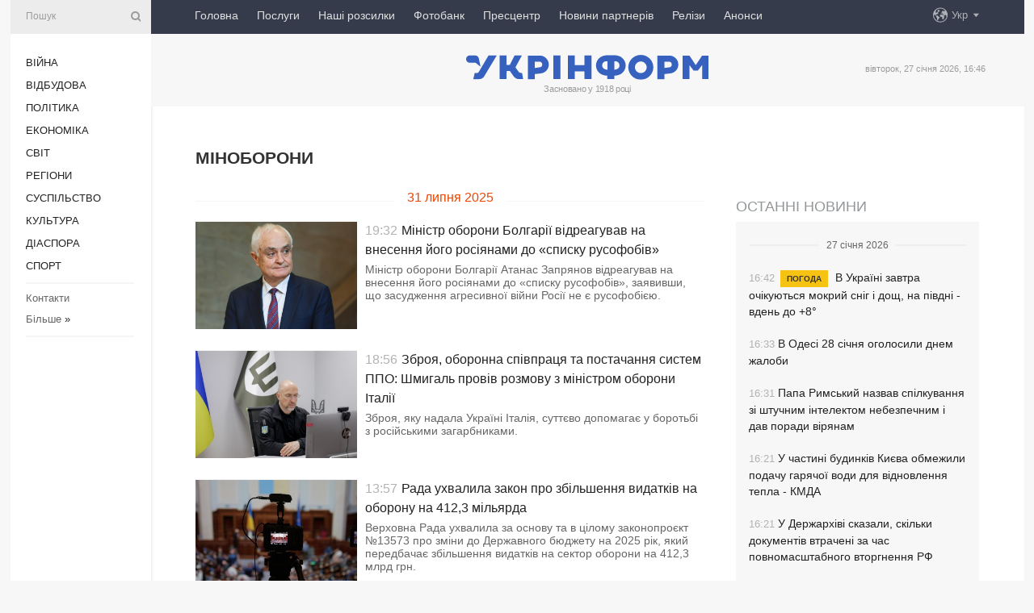

--- FILE ---
content_type: text/html; charset=UTF-8
request_url: https://www.ukrinform.ua/tag-minoboroni?page=15
body_size: 87328
content:
<!doctype html>
<html lang="uk">
<head>
    <title>Міноборони - Сторінка 15</title>
    <meta name="viewport" content="width=device-width, initial-scale=1"/>
    <meta name="description" content=""/>
    <meta name="theme-color" content="#353b4b">
    <meta name="csrf-token" content="kpB6mgYoLU5zHqrtWUScaP2YcL6VEzFIwDh09PSm">

        
    <meta property="og:title" content="Міноборони - Сторінка 15"/>
    <meta property="og:url" content="https://www.ukrinform.ua/tag-minoboroni"/>
    <meta property="og:type" content="article"/>
    <meta property="og:description" content=""/>
    <meta property="og:image" content="https://www.ukrinform.ua/img/img_none.jpg"/>
    <meta property="og:image:width" content="630"/>
    <meta property="og:image:height" content="360"/>
    <meta property="fb:pages" content=""/>
    <meta name="twitter:card" content="summary_large_image"/>
    <meta name="twitter:site" content="@ukrinform"/>
    <meta name="twitter:title" content="Міноборони - Сторінка 15"/>
    <meta name="twitter:description" content="">
    <meta name="twitter:creator" content="@ukrinform"/>
    <meta name="twitter:image:src" content="https://www.ukrinform.ua/img/img_none.jpg"/>
    <meta name="twitter:domain" content="https://www.ukrinform.ua"/>
    <meta name="google-site-verification" content="FGbmYpgpRTh8QKBezl6X3OkUgKMHS8L_03VLM4ojn00"/>
    <meta name="yandex-verification" content="9e3226241b67dee1"/>

    <link type="text/css" rel="stylesheet" href="https://www.ukrinform.ua/css/index.css?v.0.4"/>

        
        <link rel="alternate" type="application/rss+xml" title="Укрінформ - актуальні новини України та світу RSS" href="https://www.ukrinform.ua/rss/tag-minoboroni"/>
            <link rel="shortcut icon" href="https://www.ukrinform.ua/img/favicon.ico"/>

    <link rel='dns-prefetch' href='//www.google.com'/>
    <link rel='dns-prefetch' href='//www.google-analytics.com'/>
    <link rel='dns-prefetch' href='//pagead2.googlesyndication.com'/>
    <link rel="apple-touch-icon" href="https://www.ukrinform.ua/img/touch-icon-iphone.png">
    <link rel="apple-touch-icon" sizes="76x76" href="https://www.ukrinform.ua/img/touch-icon-ipad.png">
    <link rel="apple-touch-icon" sizes="120x120" href="https://www.ukrinform.ua/img/touch-icon-iphone-retina.png">
    <link rel="apple-touch-icon" sizes="152x152" href="https://www.ukrinform.ua/img/touch-icon-ipad-retina.png">

        <link rel="alternate" href="https://www.ukrinform.ua" hreflang="uk" />
        <link rel="alternate" href="https://www.ukrinform.ru" hreflang="ru" />
        <link rel="alternate" href="https://www.ukrinform.net" hreflang="en" />
        <link rel="alternate" href="https://www.ukrinform.es" hreflang="es" />
        <link rel="alternate" href="https://www.ukrinform.de" hreflang="de" />
        <link rel="alternate" href="https://www.ukrinform.org" hreflang="ch" />
        <link rel="alternate" href="https://www.ukrinform.fr" hreflang="fr" />
        <link rel="alternate" href="https://www.ukrinform.jp" hreflang="ja" />
        <link rel="alternate" href="https://www.ukrinform.pl" hreflang="pl" />
    
                    <script type="application/ld+json">
{
    "@context": "https://schema.org",
    "@type": "WebPage",
    "mainEntityOfPage": {
        "@type": "WebPage",
        "@id": "https://www.ukrinform.ua/tag-minoboroni"
    },
    "headline": "Міноборони - Сторінка 15",
    "datePublished": "2026-01-27T16:46:05+02:00",
    "dateModified": "2026-01-27T16:46:05+02:00",
    "description": "",
    "publisher": {
        "@type": "Organization",
        "name": "Ukrinform",
        "logo": {
            "@type": "ImageObject",
            "url": "https://www.ukrinform.ua/img/logo_ukr.svg",
            "width": 95,
            "height": 60
        }
    },
    "image": {
        "@type": "ImageObject",
        "url": "https://www.ukrinform.ua/img/img_none.jpg",
        "height": 630,
        "width": 360
    },
    "breadcrumb": {
        "@type": "BreadcrumbList",
        "itemListElement": [
            {
                "@type": "ListItem",
                "position": 1,
                "item": {
                    "@id": "/",
                    "name": "Укрінформ"
                }
            },
            {
                "@type": "ListItem",
                "position": 2,
                "item": {
                    "@id": "https://www.ukrinform.ua/tag-minoboroni",
                    "name": "Міноборони - Сторінка 15"
                }
            }
        ]
    }
}
</script>
        
    <!-- Google tag (gtag.js) -->
    <script async src="https://www.googletagmanager.com/gtag/js?id=G-514KHEWV54"></script>
    <script>
        window.dataLayer = window.dataLayer || [];
        function gtag(){dataLayer.push(arguments);}
        gtag('js', new Date());
        gtag('config', 'G-514KHEWV54');
    </script>


    
    <style>
        body {
            font-family: Arial, 'Helvetica Neue', Helvetica, sans-serif;
            color: #222222;
        }
        a { text-decoration: none; color: #000; }
    </style>

            <div data-name="common_int">
<!-- ManyChat -->
<script src="//widget.manychat.com/130251917016795.js" async="async">
</script>
<!-- ManyChat --></div>
    </head>

<body class="innerPage">

<div id="wrapper">
    <div class="greyLine">
        <div></div>
    </div>

    <div id="leftMenu" class="siteMenu">

    <form action="/redirect" method="post" target="_blank">
        <div>
            <input type="hidden" name="type" value="search">
            <input type="hidden" name="_token" value="kpB6mgYoLU5zHqrtWUScaP2YcL6VEzFIwDh09PSm">
            <input type="text" name="params[query]" placeholder="Пошук" value="" />
            <a href="#"><i class="demo-icon icon-search"></i></a>
        </div>
    </form>

    <nav class="leftMenuBody">
        <ul class="leftMenu">
                            <li><a href="/rubric-ato">Війна</a></li>
                            <li><a href="/rubric-vidbudova">Відбудова</a></li>
                            <li><a href="/rubric-polytics">Політика</a></li>
                            <li><a href="/rubric-economy">Економіка</a></li>
                            <li><a href="/rubric-world">Світ</a></li>
                            <li><a href="/rubric-regions">Регіони</a></li>
                            <li><a href="/rubric-society">Суcпільcтво</a></li>
                            <li><a href="/rubric-culture">Культура</a></li>
                            <li><a href="/rubric-diaspora">Діаcпора</a></li>
                            <li><a href="/rubric-sports">Спорт</a></li>
                    </ul>

        <!-- Submenu begin -->
        <div class="submenu">
            <ul class="greyMenu">
                                <li><a href="/block-podcasts">Подкасти</a></li>
                                <li><a href="/block-publications">Публікації</a></li>
                                <li><a href="/block-interview">Інтерв&#039;ю</a></li>
                                <li><a href="/block-photo">Фото</a></li>
                                <li><a href="/block-video">Відео</a></li>
                                <li><a href="/block-blogs">Блоги</a></li>
                                <li><a href="/block-infographics">Інфографіка</a></li>
                                <li><a href="/block-longreads">Лонгріди</a></li>
                                <li><a href="/block-partner">Новини партнерів</a></li>
                                <li><a href="/block-conferences">Конференції</a></li>
                                <li><a href="/block-docs">Офіційні документи</a></li>
                                <li><a href="/block-releases">Релізи</a></li>
                            </ul>
        </div>
        <!-- Submenu end -->

        <ul class="greyMenu">
            <li><a href="/info/contacts.html">Контакти</a></li>
            <li><a class="moreLink" href="#">Більше</a> &raquo;</li>
        </ul>

        <div class="social-media">
                                            <a href="https://www.instagram.com/ukrinform/" target="_blank" title="Instagram Ukrinform"><i class="fa demo-icon faa-tada animated-hover faa-fast instagram"></i></a>
                                                            <a href="https://www.facebook.com/Ukrinform?fref=ts" target="_blank" title="Facebook Ukrinform"><i class="fa demo-icon faa-tada animated-hover faa-fast facebook"></i></a>
                                                            <a href="https://twitter.com/UKRINFORM" target="_blank" title="Ukrinform Twitter X"><i class="fa demo-icon faa-tada animated-hover faa-fast x-twitter"></i></a>
                                                            <a href="https://telegram.me/ukrinform_news" target="_blank" title="Telegram Ukrinform News"><i class="fa demo-icon faa-tada animated-hover faa-fast telegram"></i></a>
                                                            <a href="https://www.tiktok.com/@ukrinform.official" target="_blank" title="Tiktok Ukrinform"><i class="fa demo-icon faa-tada animated-hover faa-fast tiktok"></i></a>
                                    </div>

    </nav>

</div>

    <div id="container">
        <div id="header">
    <div class="topLine">
        <nav class="topLineBody">
            <a class="mobileButton" href="#"><span></span></a>

            <ul class="language">
                <li>
                    <div>
                        <a href="#">Укр</a>
                    </div>
                    <ul>                             
                            <li>
                                <a href="https://www.ukrinform.ua">Укр</a>
                            </li>
                                                                                                                                     
                            <li>
                                <a href="https://www.ukrinform.net">Eng</a>
                            </li>
                                                                                 
                            <li>
                                <a href="https://www.ukrinform.es">Esp</a>
                            </li>
                                                                                 
                            <li>
                                <a href="https://www.ukrinform.de">Deu</a>
                            </li>
                                                                                                                                     
                            <li>
                                <a href="https://www.ukrinform.fr">Fra</a>
                            </li>
                                                                                 
                            <li>
                                <a href="https://www.ukrinform.jp">日本語</a>
                            </li>
                                                                                 
                            <li>
                                <a href="https://www.ukrinform.pl">Pol</a>
                            </li>
                                                                        </ul>
                </li>
            </ul>

            <ul class="mainMenu">
                                    <li >
                                                <a href="https://www.ukrinform.ua"  data-id="">Головна</a>
                    </li>
                                    <li >
                                                <a href="https://www.ukrinform.ua/info/subscribe.html"  target="_blank"
                            data-id="peredplata">Послуги</a>
                    </li>
                                    <li >
                                                <a href="https://www.ukrinform.ua/info/newsletters.html"  data-id="newsletters">Наші розсилки</a>
                    </li>
                                    <li >
                                                <a href="https://photonew.ukrinform.com"  target="_blank"
                            data-id="fotobank">Фотобанк</a>
                    </li>
                                    <li >
                                                <a href="/block-conferences"  target="_blank"
                            data-id="prescentr">Пресцентр</a>
                    </li>
                                    <li >
                                                <a href="https://www.ukrinform.ua/block-partner"  data-id="partner">Новини партнерів</a>
                    </li>
                                    <li >
                                                <a href="https://www.ukrinform.ua/block-releases"  data-id="releases">Релізи</a>
                    </li>
                                    <li >
                                                <a href="https://eventsnew.ukrinform.com/"  target="_blank"
                            data-id="events">Анонси</a>
                    </li>
                            </ul>
        </nav>

        <nav id="mobileMenu" class="siteMenu">

            <form action="//www.ukrinform.ua/redirect" method="post">
                <!-- js loads content here -->
            </form>

            <div class="leftMenuBody">

                <ul class="leftMenu">
                    <!-- js loads content here -->
                </ul>

                <ul class="greyMenu">
                    <!-- js loads content here -->
                </ul>

                <div class="social">
                    <!-- js loads content here -->
                </div>
            </div>
        </nav>
    </div>

    <div class="logo">

        <a href="/" rel="nofollow">
            <img style="width:300px;" src="/img/logo_ukr.svg" alt=""/>
        </a>

        <span class="slogan">Засновано у 1918 році</span>
        <p>вівторок, 27 січня 2026, 16:46</p>

        <div class="mainTopMobileBanner mobileBanner" style="display:none;">
            <div data-name="main_top_mobile">
</div>
        </div>
    </div>
</div>

        

        <div id="content">
            <div class="innerBlock">
                    
                                            <h1>Міноборони</h1>


<div class="right">
    <div data-name="int_300x250">
<!-- <a href="https://www.ukrinform.ua/info/conferences.html"><img alt="Замовити пресконференцію в Укрінформі" title="Замовити пресконференцію в Укрінформі" height="250" src="https://static.ukrinform.com/photos/2024_01/1706612573-613.jpg?0.3893279971958461" title="" width="300" /></a>
<br> -->

<!-- Revive Adserver Asynchronous JS Tag - Generated with Revive Adserver v6.0.4 -->
<ins data-revive-zoneid="5" data-revive-id="830ebfa7a234590f1bd29c38321571d3"></ins>
<script async src="//adv.ukrinform.com/ukrinform/www/delivery/asyncjs.php"></script></div>

            <aside class="others">
    <h2><a href="block-lastnews">Останні новини</a></h2>

    <div>
        <div class="othersBody">
                                                                                                    <div class="othersDay">
                        <div></div>
                        <p>27 січня 2026</p>
                    </div>
                
                <div  >

                    <a href="/rubric-regions/4084924-v-ukraini-zavtra-ocikuutsa-mokrij-snig-i-dos-na-pivdni-vden-do-8.html"
                       title="27.Jan.2026 В Україні завтра очікуються мокрий сніг і дощ, на півдні - вдень до +8°">
                        <span class="otherTime">16:42</span>
                                                    <span class="othersPrefix"> Погода</span>
                                                В Україні завтра очікуються мокрий сніг і дощ, на півдні - вдень до +8°
                    </a>
                </div>
                                                            
                <div  >

                    <a href="/rubric-regions/4084920-v-odesi-28-sicna-ogolosili-dnem-zalobi.html"
                       title="27.Jan.2026 В Одесі 28 січня оголосили днем жалоби">
                        <span class="otherTime">16:33</span>
                                                В Одесі 28 січня оголосили днем жалоби
                    </a>
                </div>
                                                            
                <div  >

                    <a href="/rubric-world/4084917-papa-rimskij-nazvav-spilkuvanna-zi-stucnim-intelektom-nebezpecnim-i-dav-poradi-viranam.html"
                       title="27.Jan.2026 Папа Римський назвав спілкування зі штучним інтелектом небезпечним і дав поради вірянам">
                        <span class="otherTime">16:31</span>
                                                Папа Римський назвав спілкування зі штучним інтелектом небезпечним і дав поради вірянам
                    </a>
                </div>
                                                            
                <div  >

                    <a href="/rubric-regions/4084916-u-castini-budinkiv-kieva-obmezili-podacu-garacoi-vodi-dla-vidnovlenna-tepla-kmda.html"
                       title="27.Jan.2026 У частині будинків Києва обмежили подачу гарячої води для відновлення тепла - КМДА">
                        <span class="otherTime">16:21</span>
                                                У частині будинків Києва обмежили подачу гарячої води для відновлення тепла - КМДА
                    </a>
                </div>
                                                            
                <div  >

                    <a href="/rubric-society/4084909-u-derzarhivi-skazali-skilki-dokumentiv-vtraceni-za-cas-povnomasstabnogo-vtorgnenna-rf.html"
                       title="27.Jan.2026 У Держархіві сказали, скільки документів втрачені за час повномасштабного вторгнення РФ">
                        <span class="otherTime">16:21</span>
                                                У Держархіві сказали, скільки документів втрачені за час повномасштабного вторгнення РФ
                    </a>
                </div>
                                                            
                <div  >

                    <a href="/rubric-ato/4084913-sili-oboroni-urazili-rosijskij-zrk-torm2-u-krimu.html"
                       title="27.Jan.2026 Сили оборони уразили російський ЗРК «Тор-М2» у Криму">
                        <span class="otherTime">16:17</span>
                                                Сили оборони уразили російський ЗРК «Тор-М2» у Криму
                    </a>
                </div>
                                                            
                <div  >

                    <a href="/rubric-economy/4084912-v-uradi-indii-ocikuut-so-import-rosijskoi-nafti-skorocuvatimetsa.html"
                       title="27.Jan.2026 В уряді Індії очікують, що імпорт російської нафти скорочуватиметься">
                        <span class="otherTime">16:14</span>
                                                В уряді Індії очікують, що імпорт російської нафти скорочуватиметься
                    </a>
                </div>
                                                            
                <div  >

                    <a href="/rubric-world/4084906-vitkoff-zaaviv-so-dla-izrailu-ta-sektoru-gazi-vidkrivsa-slah-do-novogo-majbutnogo.html"
                       title="27.Jan.2026 Віткофф заявив, що для Ізраїлю та сектору Гази «відкрився шлях до нового майбутнього»">
                        <span class="otherTime">16:03</span>
                                                Віткофф заявив, що для Ізраїлю та сектору Гази «відкрився шлях до нового майбутнього»
                    </a>
                </div>
                                                            
                <div  class="othersBold"
                      >

                    <a href="/rubric-regions/4084905-vbivstvo-policejskih-na-cerkasini-vogon-vidkriv-kolisnij-vijskovij.html"
                       title="27.Jan.2026 Вбивство поліцейських на Черкащині: вогонь відкрив колишній військовий ">
                        <span class="otherTime">15:56</span>
                                                    <span class="othersPrefix"> Відео</span>
                                                Вбивство поліцейських на Черкащині: вогонь відкрив колишній військовий 
                    </a>
                </div>
                                                            
                <div  >

                    <a href="/rubric-society/4084890-v-ofisi-vijskovogo-ombudsmana-budut-tri-osnovni-departamenti-kobilinska.html"
                       title="27.Jan.2026 В Україні офіційно запустили Офіс військового омбудсмана: як він працюватиме">
                        <span class="otherTime">15:55</span>
                                                    <span class="othersPrefix"> Оновлено</span>
                                                В Україні офіційно запустили Офіс військового омбудсмана: як він працюватиме
                    </a>
                </div>
                                                            
                <div  class="othersBold"
                      >

                    <a href="/rubric-regions/4084901-rosiani-skinuli-bombu-na-ditsadok-u-kostantinivci-e-zagiblij.html"
                       title="27.Jan.2026 Росіяни скинули бомбу на дитсадок у Костянтинівці, є загиблий">
                        <span class="otherTime">15:54</span>
                                                Росіяни скинули бомбу на дитсадок у Костянтинівці, є загиблий
                    </a>
                </div>
                                                            
                <div  >

                    <a href="/rubric-regions/4084899-kolisnij-nardep-otrimav-pidozru-u-zahoplenni-zemli-so-vede-do-ricok-desenka-j-darnica-u-kievi.html"
                       title="27.Jan.2026 Колишній нардеп отримав підозру у захопленні землі, що веде до річок Десенка й Дарниця у Києві">
                        <span class="otherTime">15:53</span>
                                                    <span class="othersPrefix"> Фото</span>
                                                Колишній нардеп отримав підозру у захопленні землі, що веде до річок Десенка й Дарниця у Києві
                    </a>
                </div>
                                                            
                <div  >

                    <a href="/rubric-world/4084897-polsa-za-programou-safe-otrimae-bilse-niz-oboroni-budzeti-italii-ci-ispanii-tusk.html"
                       title="27.Jan.2026 Польща за програмою SAFE отримає більше, ніж обороні бюджети Італії чи Іспанії - Туск">
                        <span class="otherTime">15:51</span>
                                                Польща за програмою SAFE отримає більше, ніж обороні бюджети Італії чи Іспанії - Туск
                    </a>
                </div>
                                                            
                <div  >

                    <a href="/rubric-economy/4084894-dolar-desevsae-evro-dorozcae-nacbank-ogolosiv-kurs-grivni-na-28-sicna.html"
                       title="27.Jan.2026 Долар дешевшає, євро дорожчає: Нацбанк оголосив курс гривні на 28 січня">
                        <span class="otherTime">15:48</span>
                                                Долар дешевшає, євро дорожчає: Нацбанк оголосив курс гривні на 28 січня
                    </a>
                </div>
                                                            
                <div  class="othersBold"
                      >

                    <a href="/rubric-economy/4084892-ukraina-ta-polsa-domovilisa-pro-zbilsenna-potuznostej-dla-importu-gazu.html"
                       title="27.Jan.2026 Україна та Польща домовилися про збільшення потужностей для імпорту газу">
                        <span class="otherTime">15:46</span>
                                                Україна та Польща домовилися про збільшення потужностей для імпорту газу
                    </a>
                </div>
                            
        </div>

        <div class="more">
            <a href="block-lastnews">Всі новини</a>
            <div></div>
        </div>

    </div>
</aside>
    

    <div class="socialBlockSlide" id="socialBlockSlideId_0">
        <div data-name="int_scroll"><iframe src="//banner.ukrinform.com/ua/int_scroll" style="width:300px; height:600px;" scrolling="no" marginwidth="0" marginheight="0" vspace="0" hspace="0"></iframe></div>
    </div>
</div>

<div class="otherNews">
    <div class="infinite-scroll">

        
            <section class="restList">
                                      
                                            <div class="restDay">
                            <div></div>
                            <p>31 липня 2025</p>
                        </div>
                    
                    <article data-id="4020934"  >
                        <figure>
                            <a href="/rubric-world/4020934-ministr-oboroni-bolgarii-vidreaguvav-na-vnesenna-jogo-rosianami-do-spisku-rusofobiv.html">
                                <img src="https://static.ukrinform.com/photos/2025_07/thumb_files/360_240_1753979275-798.jpg" alt=""
                                     title="Міністр оборони Болгарії відреагував на внесення його росіянами до «списку русофобів»"/>
                            </a>
                            <br>
                        </figure>

                        <section>
                            <time datetime="2025-07-31T19:32:30+03:00">19:32</time>
                            <h2><a href="/rubric-world/4020934-ministr-oboroni-bolgarii-vidreaguvav-na-vnesenna-jogo-rosianami-do-spisku-rusofobiv.html">Міністр оборони Болгарії відреагував на внесення його росіянами до «списку русофобів»</a></h2>
                            <p>Міністр оборони Болгарії Атанас Запрянов відреагував на внесення його росіянами до &laquo;списку русофобів&raquo;, заявивши, що засудження агресивної війни Росії не є русофобією.</p>
                        </section>
                    </article>

                                                        
                    
                    <article data-id="4020924"  >
                        <figure>
                            <a href="/rubric-polytics/4020924-zbroa-oboronna-spivpraca-ta-postacanna-sistem-ppo-smigal-proviv-rozmovu-z-ministrom-oboroni-italii.html">
                                <img src="https://static.ukrinform.com/photos/2025_07/thumb_files/360_240_1753977076-230.jpeg" alt=""
                                     title="Зброя, оборонна співпраця та постачання систем ППО: Шмигаль провів розмову з міністром оборони Італії"/>
                            </a>
                            <br>
                        </figure>

                        <section>
                            <time datetime="2025-07-31T18:56:00+03:00">18:56</time>
                            <h2><a href="/rubric-polytics/4020924-zbroa-oboronna-spivpraca-ta-postacanna-sistem-ppo-smigal-proviv-rozmovu-z-ministrom-oboroni-italii.html">Зброя, оборонна співпраця та постачання систем ППО: Шмигаль провів розмову з міністром оборони Італії</a></h2>
                            <p>Зброя, яку надала Україні Італія, суттєво допомагає у боротьбі з російськими загарбниками.</p>
                        </section>
                    </article>

                                                        
                    
                    <article data-id="4020771"  >
                        <figure>
                            <a href="/rubric-polytics/4020771-rada-uhvalila-zakon-pro-zbilsenna-vidatkiv-na-oboronu-na-4123-milarda.html">
                                <img src="https://static.ukrinform.com/photos/2025_07/thumb_files/360_240_1753959532-614.jpg" alt=""
                                     title="Рада ухвалила закон про збільшення видатків на оборону на 412,3 мільярда"/>
                            </a>
                            <br>
                        </figure>

                        <section>
                            <time datetime="2025-07-31T13:57:00+03:00">13:57</time>
                            <h2><a href="/rubric-polytics/4020771-rada-uhvalila-zakon-pro-zbilsenna-vidatkiv-na-oboronu-na-4123-milarda.html">Рада ухвалила закон про збільшення видатків на оборону на 412,3 мільярда</a></h2>
                            <p>Верховна Рада ухвалила за основу та в цілому законопроєкт №13573 про зміни до Державного бюджету на 2025 рік, який передбачає збільшення видатків на сектор оборони на 412,3 млрд грн.</p>
                        </section>
                    </article>

                                                        
                    
                    <article data-id="4020640"  >
                        <figure>
                            <a href="/rubric-economy/4020640-ukraina-ta-polsa-obgovorili-perspektivi-spilnih-proektiv-v-opk.html">
                                <img src="https://static.ukrinform.com/photos/2025_07/thumb_files/360_240_1753945209-958.jpg" alt=""
                                     title="Україна та Польща обговорили перспективи спільних проєктів в ОПК "/>
                            </a>
                            <br>
                        </figure>

                        <section>
                            <time datetime="2025-07-31T10:02:00+03:00">10:02</time>
                            <h2><a href="/rubric-economy/4020640-ukraina-ta-polsa-obgovorili-perspektivi-spilnih-proektiv-v-opk.html">Україна та Польща обговорили перспективи спільних проєктів в ОПК </a></h2>
                            <p>Заступник міністра оборони Сергій Боєв і голова польської Ради з питань співробітництва з Україною Павел Коваль обговорили потенційні проєкти спільного оборонного виробництва та подальшу воєнну допомогу.</p>
                        </section>
                    </article>

                                                        
                                            <div class="restDay">
                            <div></div>
                            <p>30 липня 2025</p>
                        </div>
                    
                    <article data-id="4020485"  >
                        <figure>
                            <a href="/rubric-society/4020485-vijskovij-oblik-ta-prizov-minoboroni-rozasnilo-aki-novacii-uhvaliv-kabmin.html">
                                <img src="https://static.ukrinform.com/photos/2024_07/thumb_files/360_240_1721140897-451.jpg" alt=""
                                     title="Військовий облік та призов: Міноборони роз’яснило, які новації ухвалив Кабмін"/>
                            </a>
                            <br>
                        </figure>

                        <section>
                            <time datetime="2025-07-30T19:59:00+03:00">19:59</time>
                            <h2><a href="/rubric-society/4020485-vijskovij-oblik-ta-prizov-minoboroni-rozasnilo-aki-novacii-uhvaliv-kabmin.html">Військовий облік та призов: Міноборони роз’яснило, які новації ухвалив Кабмін</a></h2>
                            <p>Кабінет міністрів упорядкував і деталізував окремі процедури військового обліку та призову громадян на військову службу під час мобілізації.</p>
                        </section>
                    </article>

                                                        
                    
                    <article data-id="4020445"  >
                        <figure>
                            <a href="/rubric-society/4020445-u-tck-zdebilsogo-pracuut-ludi-aki-projsli-pole-bou-smigal.html">
                                <img src="https://static.ukrinform.com/photos/2023_09/thumb_files/360_240_1694781146-261.jpg" alt=""
                                     title="У ТЦК здебільшого працюють люди, які пройшли поле бою - Шмигаль"/>
                            </a>
                            <br>
                        </figure>

                        <section>
                            <time datetime="2025-07-30T17:54:00+03:00">17:54</time>
                            <h2><a href="/rubric-society/4020445-u-tck-zdebilsogo-pracuut-ludi-aki-projsli-pole-bou-smigal.html">У ТЦК здебільшого працюють люди, які пройшли поле бою - Шмигаль</a></h2>
                            <p>У територіальних центрах комплектування наразі здебільшого працюють люди, які пройшли поле бою.</p>
                        </section>
                    </article>

                                                        
                    
                    <article data-id="4020422"  >
                        <figure>
                            <a href="/rubric-polytics/4020422-smigal-pro-te-comu-pogodivsa-ocoliti-minoboroni-hocu-dopomogti-zsu-peremogti.html">
                                <img src="https://static.ukrinform.com/photos/2024_12/thumb_files/360_240_1734698224-452.jpg" alt=""
                                     title="Шмигаль - про те, чому погодився очолити Міноборони: Хочу допомогти ЗСУ перемогти"/>
                            </a>
                            <br>
                        </figure>

                        <section>
                            <time datetime="2025-07-30T17:19:00+03:00">17:19</time>
                            <h2><a href="/rubric-polytics/4020422-smigal-pro-te-comu-pogodivsa-ocoliti-minoboroni-hocu-dopomogti-zsu-peremogti.html">Шмигаль - про те, чому погодився очолити Міноборони: Хочу допомогти ЗСУ перемогти</a></h2>
                            <p>Міністр оборони Денис Шмигаль пояснив, що прийняв пропозицію Президента очолити відомство через бажання допомогти ЗСУ та наблизити перемогу.</p>
                        </section>
                    </article>

                                                        
                    
                    <article data-id="4020424"  >
                        <figure>
                            <a href="/rubric-ato/4020424-mobilizacia-trivae-za-planom-smigal.html">
                                <img src="https://static.ukrinform.com/photos/2023_09/thumb_files/360_240_1694781147-182.jpg" alt=""
                                     title="Мобілізація триває за планом - Шмигаль"/>
                            </a>
                            <br>
                        </figure>

                        <section>
                            <time datetime="2025-07-30T17:12:00+03:00">17:12</time>
                            <h2><a href="/rubric-ato/4020424-mobilizacia-trivae-za-planom-smigal.html">Мобілізація триває за планом - Шмигаль</a></h2>
                            <p>Станом на сьогодні мобілізація триває за планом, вона на 90% відбувається абсолютно нормально.</p>
                        </section>
                    </article>

                                                        
                                            <div class="restDay">
                            <div></div>
                            <p>29 липня 2025</p>
                        </div>
                    
                    <article data-id="4019771"  >
                        <figure>
                            <a href="/rubric-ato/4019771-aoz-minoboroni-zbilsila-zakupivli-ukrainskoi-zbroi-na-158-milardiv.html">
                                <img src="https://static.ukrinform.com/photos/2025_07/thumb_files/360_240_1751358729-908.jpg" alt=""
                                     title="АОЗ Міноборони збільшила закупівлі української зброї на ₴158 мільярдів"/>
                            </a>
                            <br>
                        </figure>

                        <section>
                            <time datetime="2025-07-29T01:31:00+03:00">01:31</time>
                            <h2><a href="/rubric-ato/4019771-aoz-minoboroni-zbilsila-zakupivli-ukrainskoi-zbroi-na-158-milardiv.html">АОЗ Міноборони збільшила закупівлі української зброї на ₴158 мільярдів</a></h2>
                            <p>Агенція оборонних закупівель Міністерства оборони України у січні-липні уклала контракти зі взяттям бюджетних зобов&#39;язань&nbsp;з українськими виробниками на 158 млрд грн більше, ніж за аналогічний період минулого року.</p>
                        </section>
                    </article>

                                                        
                    
                    <article data-id="4019583"  >
                        <figure>
                            <a href="/rubric-society/4019583-suhoputni-vijska-lidiruut-u-vikoristanni-elektronnih-raportiv-u-zastosunku-armia.html">
                                <img src="https://static.ukrinform.com/photos/2025_05/thumb_files/360_240_1748418659-488.jpg" alt=""
                                     title="Сухопутні війська лідирують у використанні електронних рапортів у застосунку «Армія+»"/>
                            </a>
                            <br>
                        </figure>

                        <section>
                            <time datetime="2025-07-29T01:10:00+03:00">01:10</time>
                            <h2><a href="/rubric-society/4019583-suhoputni-vijska-lidiruut-u-vikoristanni-elektronnih-raportiv-u-zastosunku-armia.html">Сухопутні війська лідирують у використанні електронних рапортів у застосунку «Армія+»</a></h2>
                            <p>Сухопутні війська, Сили територіальної оборони та Десантно-штурмові війська є лідерами у Збройних силах України з використання електронних рапортів у застосунку &quot;Армія+&quot;.</p>
                        </section>
                    </article>

                                                        
                    
                    <article data-id="4019770"  >
                        <figure>
                            <a href="/rubric-society/4019770-u-minoboroni-poasnili-ak-vidbuvaetsa-proces-zboru-biologicnih-danih-vijskovih.html">
                                <img src="https://static.ukrinform.com/photos/2025_03/thumb_files/360_240_1742222307-112.jpg" alt=""
                                     title="У Міноборони пояснили, як відбувається процес збору біологічних даних військових"/>
                            </a>
                            <br>
                        </figure>

                        <section>
                            <time datetime="2025-07-29T00:24:00+03:00">00:24</time>
                            <h2><a href="/rubric-society/4019770-u-minoboroni-poasnili-ak-vidbuvaetsa-proces-zboru-biologicnih-danih-vijskovih.html">У Міноборони пояснили, як відбувається процес збору біологічних даних військових</a></h2>
                            <p>У Міністерстві оборони України пояснили, як відбувається процес збору біологічних даних українських військовослужбовців.</p>
                        </section>
                    </article>

                                                        
                                            <div class="restDay">
                            <div></div>
                            <p>28 липня 2025</p>
                        </div>
                    
                    <article data-id="4019715"  >
                        <figure>
                            <a href="/rubric-polytics/4019715-smigal-obgovoriv-iz-ministrami-oboroni-latvii-ta-ispanii-rozsirenna-pidtrimki-ukraini.html">
                                <img src="https://static.ukrinform.com/photos/2024_01/thumb_files/360_240_1706207856-197.png" alt=""
                                     title="Шмигаль обговорив із міністрами оборони Латвії та Іспанії розширення підтримки України"/>
                            </a>
                            <br>
                        </figure>

                        <section>
                            <time datetime="2025-07-28T19:56:00+03:00">19:56</time>
                            <h2><a href="/rubric-polytics/4019715-smigal-obgovoriv-iz-ministrami-oboroni-latvii-ta-ispanii-rozsirenna-pidtrimki-ukraini.html">Шмигаль обговорив із міністрами оборони Латвії та Іспанії розширення підтримки України</a></h2>
                            <p>Міністр оборони України Денис Шмигаль провів телефонні розмови з міністрами оборони Латвії та Іспанії.</p>
                        </section>
                    </article>

                                                        
                    
                    <article data-id="4019588"  >
                        <figure>
                            <a href="/rubric-polytics/4019588-ukraina-ta-ssa-obgovorili-rozvitok-spilnogo-virobnictva-droniv-smigal.html">
                                <img src="https://static.ukrinform.com/photos/2025_07/thumb_files/360_240_1753702084-475.jpg" alt=""
                                     title="Україна та США обговорили розвиток спільного виробництва дронів - Шмигаль"/>
                            </a>
                            <br>
                        </figure>

                        <section>
                            <time datetime="2025-07-28T14:31:00+03:00">14:31</time>
                            <h2><a href="/rubric-polytics/4019588-ukraina-ta-ssa-obgovorili-rozvitok-spilnogo-virobnictva-droniv-smigal.html">Україна та США обговорили розвиток спільного виробництва дронів - Шмигаль</a></h2>
                            <p>Міністр оборони Денис Шмигаль заявив, що Україна та США продовжують підтримувати насичений діалог у сфері оборони.</p>
                        </section>
                    </article>

                                                        
                                            <div class="restDay">
                            <div></div>
                            <p>26 липня 2025</p>
                        </div>
                    
                    <article data-id="4019097"  >
                        <figure>
                            <a href="/rubric-society/4019097-minoboroni-z-pocatku-roku-rozrobilo-110-narukavnih-vijskovih-znakiv-dla-pidrozdiliv-zsu.html">
                                <img src="https://static.ukrinform.com/photos/2025_07/thumb_files/360_240_1753521000-139.jpg" alt=""
                                     title="Міноборони з початку року розробило 110 нарукавних військових знаків для підрозділів ЗСУ"/>
                            </a>
                            <br>
                        </figure>

                        <section>
                            <time datetime="2025-07-26T12:12:00+03:00">12:12</time>
                            <h2><a href="/rubric-society/4019097-minoboroni-z-pocatku-roku-rozrobilo-110-narukavnih-vijskovih-znakiv-dla-pidrozdiliv-zsu.html">Міноборони з початку року розробило 110 нарукавних військових знаків для підрозділів ЗСУ</a></h2>
                            <p>Міністерство оборони України з початку 2025 року розробило і затвердило 110 нарукавних військових знаків для підрозділів Збройних сил України.</p>
                        </section>
                    </article>

                                                        
                    
                    <article data-id="4019030"  >
                        <figure>
                            <a href="/rubric-society/4019030-u-zastosunku-armia-zapustili-navcalnij-kurs-stop-korupcia.html">
                                <img src="https://static.ukrinform.com/photos/2025_02/thumb_files/360_240_1739184195-351.jpg" alt=""
                                     title="У застосунку «Армія+» запустили навчальний курс «Стоп корупція»"/>
                            </a>
                            <br>
                        </figure>

                        <section>
                            <time datetime="2025-07-26T07:10:00+03:00">07:10</time>
                            <h2><a href="/rubric-society/4019030-u-zastosunku-armia-zapustili-navcalnij-kurs-stop-korupcia.html">У застосунку «Армія+» запустили навчальний курс «Стоп корупція»</a></h2>
                            <p>У застосунку &quot;Армія+&quot; зʼявився новий навчальний курс &quot;Стоп корупція. Уповноважені&quot;, який стосується запобігання корупційних проявів у війську.</p>
                        </section>
                    </article>

                                                        
                                            <div class="restDay">
                            <div></div>
                            <p>25 липня 2025</p>
                        </div>
                    
                    <article data-id="4018808"  >
                        <figure>
                            <a href="/rubric-ato/4018808-smigal-i-golova-vijskovogo-komitetu-es-obgovorili-zmicnenna-oboronnih-spromoznostej-ukraini.html">
                                <img src="https://static.ukrinform.com/photos/2025_07/thumb_files/360_240_1753437083-761.jpg" alt=""
                                     title="Шмигаль і голова Військового комітету ЄС обговорили зміцнення оборонних спроможностей України"/>
                            </a>
                            <br>
                        </figure>

                        <section>
                            <time datetime="2025-07-25T12:50:00+03:00">12:50</time>
                            <h2><a href="/rubric-ato/4018808-smigal-i-golova-vijskovogo-komitetu-es-obgovorili-zmicnenna-oboronnih-spromoznostej-ukraini.html">Шмигаль і голова Військового комітету ЄС обговорили зміцнення оборонних спроможностей України</a></h2>
                            <p>Міністр оборони Денис Шмигаль і голова Військового комітету ЄС генерал Шон Кленсі обговорили безпекову ситуацію та перспективи подальшої оборонної співпраці.</p>
                        </section>
                    </article>

                                                        
                    
                    <article data-id="4018662"  >
                        <figure>
                            <a href="/rubric-society/4018662-vidavnictvo-ta-knigarna-nas-format-stali-novim-partnerom-programi-plusi-minoboroni.html">
                                <img src="https://static.ukrinform.com/photos/2024_06/thumb_files/360_240_1717767415-828.jpg" alt=""
                                     title="Видавництво та книгарня «Наш Формат» стали новим партнером програми «Плюси» - Міноборони"/>
                            </a>
                            <br>
                        </figure>

                        <section>
                            <time datetime="2025-07-25T04:52:04+03:00">04:52</time>
                            <h2><a href="/rubric-society/4018662-vidavnictvo-ta-knigarna-nas-format-stali-novim-partnerom-programi-plusi-minoboroni.html">Видавництво та книгарня «Наш Формат» стали новим партнером програми «Плюси» - Міноборони</a></h2>
                            <p>Видавництво та мультибрендова книгарня &laquo;Наш Формат&raquo; стали новим партнером програми підтримки військових &laquo;Плюси&raquo; в застосунку &laquo;Армія+&raquo;.</p>
                        </section>
                    </article>

                                                        
                                            <div class="restDay">
                            <div></div>
                            <p>24 липня 2025</p>
                        </div>
                    
                    <article data-id="4018606"  >
                        <figure>
                            <a href="/rubric-polytics/4018606-prezident-pogodiv-zastupnikiv-ministra-oboroni.html">
                                <img src="https://static.ukrinform.com/photos/2024_12/thumb_files/360_240_1734720786-787.png" alt=""
                                     title="Президент погодив заступників міністра оборони"/>
                            </a>
                            <br>
                        </figure>

                        <section>
                            <time datetime="2025-07-24T21:55:00+03:00">21:55</time>
                            <h2><a href="/rubric-polytics/4018606-prezident-pogodiv-zastupnikiv-ministra-oboroni.html">Президент погодив заступників міністра оборони</a></h2>
                            <p>Президент України Володимир Зеленський заявив, що 24 липня погодив оновлений склад заступників міністра оборони України.</p>
                        </section>
                    </article>

                                                        
                    
                    <article data-id="4018554"  >
                        <figure>
                            <a href="/rubric-economy/4018554-ukraina-nini-zadae-trend-svitovomu-opk-spectehnoeksport.html">
                                <img src="https://static.ukrinform.com/photos/2025_07/thumb_files/360_240_1753370737-478.jpg" alt=""
                                     title="Україна нині задає тренд світовому ОПК - Спецтехноекспорт "/>
                            </a>
                            <br>
                        </figure>

                        <section>
                            <time datetime="2025-07-24T18:41:00+03:00">18:41</time>
                            <h2><a href="/rubric-economy/4018554-ukraina-nini-zadae-trend-svitovomu-opk-spectehnoeksport.html">Україна нині задає тренд світовому ОПК - Спецтехноекспорт </a></h2>
                            <p>Україна за останні роки рекордно наростила рівень виробництва озброєння та військової техніки, демонструє інноваційні відповіді на військові виклики, задає тренд світовому ОПК, демонструє силу нації та готовність до спротиву агресорові та перемоги.</p>
                        </section>
                    </article>

                                                        
                    
                    <article data-id="4018540"  >
                        <figure>
                            <a href="/rubric-economy/4018540-minoboroni-ukraini-vperse-predstavilo-stend-na-vistavci-u-stambuli.html">
                                <img src="https://static.ukrinform.com/photos/2025_07/thumb_files/360_240_1753370970-6351.jpeg" alt=""
                                     title="Міноборони України вперше представило стенд на виставці у Стамбулі"/>
                            </a>
                            <br>
                        </figure>

                        <section>
                            <time datetime="2025-07-24T18:30:00+03:00">18:30</time>
                            <h2><a href="/rubric-economy/4018540-minoboroni-ukraini-vperse-predstavilo-stend-na-vistavci-u-stambuli.html">Міноборони України вперше представило стенд на виставці у Стамбулі</a></h2>
                            <p>Спецтехноекспорт, що входить до складу Міністерства оборони України, вперше представив окремий стенд на Міжнародній оборонній виставці IDEF-2025 в Стамбулі, яка проходить кожні два роки та є найбільшою у регіоні. На стенді презентували унікальні розробки українського ВПК.</p>
                        </section>
                    </article>

                                                        
                    
                    <article data-id="4018452"  >
                        <figure>
                            <a href="/rubric-polytics/4018452-smigal-obgovoriv-iz-norvezkim-kolegou-pidsumki-ramstajnu.html">
                                <img src="https://static.ukrinform.com/photos/2024_01/thumb_files/360_240_1706207856-197.png" alt=""
                                     title="Шмигаль обговорив із норвезьким колегою підсумки «Рамштайну»"/>
                            </a>
                            <br>
                        </figure>

                        <section>
                            <time datetime="2025-07-24T14:41:00+03:00">14:41</time>
                            <h2><a href="/rubric-polytics/4018452-smigal-obgovoriv-iz-norvezkim-kolegou-pidsumki-ramstajnu.html">Шмигаль обговорив із норвезьким колегою підсумки «Рамштайну»</a></h2>
                            <p>Міністр оборони України Денис Шмигаль і міністр оборони Норвегії Торе Сандвік обговорили результати зустрічі у форматі &laquo;Рамштайн&raquo;.</p>
                        </section>
                    </article>

                                                        
                                            <div class="restDay">
                            <div></div>
                            <p>23 липня 2025</p>
                        </div>
                    
                    <article data-id="4018128"  >
                        <figure>
                            <a href="/rubric-ato/4018128-do-vikoristanna-u-zsu-dopustili-sistemu-lazernih-trenazeriv-dla-pidgotovki-granatometnikiv.html">
                                <img src="https://static.ukrinform.com/photos/2025_07/thumb_files/360_240_1753281411-649.jpg" alt=""
                                     title="До використання у ЗСУ допустили систему лазерних тренажерів для підготовки гранатометників"/>
                            </a>
                            <br>
                        </figure>

                        <section>
                            <time datetime="2025-07-23T17:38:00+03:00">17:38</time>
                            <h2><a href="/rubric-ato/4018128-do-vikoristanna-u-zsu-dopustili-sistemu-lazernih-trenazeriv-dla-pidgotovki-granatometnikiv.html">До використання у ЗСУ допустили систему лазерних тренажерів для підготовки гранатометників</a></h2>
                            <p>Міністерство оборони допустило до експлуатації у Збройних силах України вітчизняну систему лазерних тренажерів для підготовки гранатометників.</p>
                        </section>
                    </article>

                                                        
                    
                    <article data-id="4018005"  >
                        <figure>
                            <a href="/rubric-polytics/4018005-zastupnica-ministra-oboroni-katerina-cernogorenko-zalisae-posadu.html">
                                <img src="https://static.ukrinform.com/photos/2024_11/thumb_files/360_240_1731931609-520.jpg" alt=""
                                     title="Заступниця міністра оборони Катерина Черногоренко залишає посаду"/>
                            </a>
                            <br>
                        </figure>

                        <section>
                            <time datetime="2025-07-23T13:06:00+03:00">13:06</time>
                            <h2><a href="/rubric-polytics/4018005-zastupnica-ministra-oboroni-katerina-cernogorenko-zalisae-posadu.html">Заступниця міністра оборони Катерина Черногоренко залишає посаду</a></h2>
                            <p>Заступниця міністра оборони України з питань цифровізації Катерина Черногоренко йде з посади.</p>
                        </section>
                    </article>

                                                        
                    
                    <article data-id="4017931"  >
                        <figure>
                            <a href="/rubric-economy/4017931-ukraina-pidpisala-cotiri-kontrakti-bils-ak-na-3-milardi-z-virobnikami-dronivperehopluvaciv.html">
                                <img src="https://static.ukrinform.com/photos/2025_07/thumb_files/360_240_1753256483-289.jpg" alt=""
                                     title="Україна підписала чотири контракти більш як на ₴3 мільярди з виробниками дронів-перехоплювачів - Міноборони"/>
                            </a>
                            <br>
                        </figure>

                        <section>
                            <time datetime="2025-07-23T10:45:00+03:00">10:45</time>
                            <h2><a href="/rubric-economy/4017931-ukraina-pidpisala-cotiri-kontrakti-bils-ak-na-3-milardi-z-virobnikami-dronivperehopluvaciv.html">Україна підписала чотири контракти більш як на ₴3 мільярди з виробниками дронів-перехоплювачів - Міноборони</a></h2>
                            <p>Вже чотири державні контракти на понад 3 млрд грн отримали українські виробники дронів-перехоплювачів.</p>
                        </section>
                    </article>

                                                        
                    
                    <article data-id="4017844"  >
                        <figure>
                            <a href="/rubric-society/4017844-do-programi-plusi-v-zastosunku-armia-dolucivsa-virobnik-bronezahistu-ta-sporadzenna.html">
                                <img src="https://static.ukrinform.com/photos/2024_06/thumb_files/360_240_1717767415-828.jpg" alt=""
                                     title="До програми «Плюси» в застосунку «Армія+» долучився виробник бронезахисту та спорядження"/>
                            </a>
                            <br>
                        </figure>

                        <section>
                            <time datetime="2025-07-23T04:26:38+03:00">04:26</time>
                            <h2><a href="/rubric-society/4017844-do-programi-plusi-v-zastosunku-armia-dolucivsa-virobnik-bronezahistu-ta-sporadzenna.html">До програми «Плюси» в застосунку «Армія+» долучився виробник бронезахисту та спорядження</a></h2>
                            <p>Новим партнером національної програми &laquo;Плюси&raquo; в застосунку &laquo;Армія+&raquo; став вітчизняний виробник бронезахисту та військового спорядження &laquo;Балістика&raquo;.</p>
                        </section>
                    </article>

                                                        
                                            <div class="restDay">
                            <div></div>
                            <p>22 липня 2025</p>
                        </div>
                    
                    <article data-id="4017647"  >
                        <figure>
                            <a href="/rubric-society/4017647-v-ukraini-zapustili-novij-socialnij-proekt-usticia-vijskovim.html">
                                <img src="https://static.ukrinform.com/photos/2025_03/thumb_files/360_240_1742222307-112.jpg" alt=""
                                     title="В Україні запустили новий соціальний проєкт «Юстиція військовим»"/>
                            </a>
                            <br>
                        </figure>

                        <section>
                            <time datetime="2025-07-22T14:51:00+03:00">14:51</time>
                            <h2><a href="/rubric-society/4017647-v-ukraini-zapustili-novij-socialnij-proekt-usticia-vijskovim.html">В Україні запустили новий соціальний проєкт «Юстиція військовим»</a></h2>
                            <p>Мін&#39;юст спільно з Міноборони та Мінветеранів запустили новий соціальний проєкт &laquo;Юстиція військовим&raquo;, спрямований на підвищення правової обізнаності військовослужбовців, ветеранів і членів їхніх родин.</p>
                        </section>
                    </article>

                                                        
                    
                    <article data-id="4017628"  >
                        <figure>
                            <a href="/rubric-polytics/4017628-smigal-obgovoriv-iz-rumunskim-kolegou-rozvitok-spilnih-oboronnih-virobnictv.html">
                                <img src="https://static.ukrinform.com/photos/2025_07/thumb_files/360_240_1753182708-934.jpg" alt=""
                                     title="Шмигаль обговорив із румунським колегою розвиток спільних оборонних виробництв"/>
                            </a>
                            <br>
                        </figure>

                        <section>
                            <time datetime="2025-07-22T14:15:00+03:00">14:15</time>
                            <h2><a href="/rubric-polytics/4017628-smigal-obgovoriv-iz-rumunskim-kolegou-rozvitok-spilnih-oboronnih-virobnictv.html">Шмигаль обговорив із румунським колегою розвиток спільних оборонних виробництв</a></h2>
                            <p>Міністр оборони України Денис Шмигаль і віцепрем&rsquo;єр-міністр, міністр національної оборони Румунії Лівіу-Іонуц Моштяну обговорили стан і перспективи двосторонньої співпраці в оборонній сфері, а також розвиток спільних виробництв.</p>
                        </section>
                    </article>

                                                        
                    
                    <article data-id="4017437"  >
                        <figure>
                            <a href="/rubric-ato/4017437-niderlandi-zroblat-suttevij-vnesok-u-postacanna-ukraini-sistem-patriot-ministr-oboroni.html">
                                <img src="https://static.ukrinform.com/photos/2025_06/thumb_files/360_240_1750322900-957.png" alt=""
                                     title="Нідерланди зроблять суттєвий внесок у постачання Україні систем Patriot - міністр оборони"/>
                            </a>
                            <br>
                        </figure>

                        <section>
                            <time datetime="2025-07-22T01:24:00+03:00">01:24</time>
                            <h2><a href="/rubric-ato/4017437-niderlandi-zroblat-suttevij-vnesok-u-postacanna-ukraini-sistem-patriot-ministr-oboroni.html">Нідерланди зроблять суттєвий внесок у постачання Україні систем Patriot - міністр оборони</a></h2>
                            <p>Міністр оборони Нідерландів Рубен Брекельманс заявив, що його країна зробить суттєвий внесок у постачання Україні американських систем ППО Patriot.</p>
                        </section>
                    </article>

                                                        
                                            <div class="restDay">
                            <div></div>
                            <p>21 липня 2025</p>
                        </div>
                    
                    <article data-id="4017224"  >
                        <figure>
                            <a href="/rubric-polytics/4017224-zelenskij-predstaviv-smigala-u-minoboroni-ta-dav-jomu-klucovi-zavdanna.html">
                                <img src="https://static.ukrinform.com/photos/2025_07/thumb_files/360_240_1753098347-445.jpg" alt=""
                                     title="Зеленський представив Шмигаля у Міноборони та дав йому ключові завдання"/>
                            </a>
                            <br>
                        </figure>

                        <section>
                            <time datetime="2025-07-21T13:52:00+03:00">13:52</time>
                            <h2><a href="/rubric-polytics/4017224-zelenskij-predstaviv-smigala-u-minoboroni-ta-dav-jomu-klucovi-zavdanna.html">Зеленський представив Шмигаля у Міноборони та дав йому ключові завдання</a></h2>
                            <p>Представляючи нового міністра оборони Дениса Шмигаля, Президент Володимир Зеленський заявив, що головним завданням оборонного відомства має стати співставна із загрозою відповідь на російські удари.</p>
                        </section>
                    </article>

                                                        
                    
                    <article data-id="4017157"  >
                        <figure>
                            <a href="/rubric-polytics/4017157-urad-priednav-ministerstvo-z-pitan-strategicnih-galuzej-promislovosti-do-minoboroni.html">
                                <img src="https://static.ukrinform.com/photos/2022_08/thumb_files/360_240_1659708198-453.jpg" alt=""
                                     title="Уряд приєднав Міністерство з питань стратегічних галузей промисловості до Міноборони"/>
                            </a>
                            <br>
                        </figure>

                        <section>
                            <time datetime="2025-07-21T11:31:23+03:00">11:31</time>
                            <h2><a href="/rubric-polytics/4017157-urad-priednav-ministerstvo-z-pitan-strategicnih-galuzej-promislovosti-do-minoboroni.html">Уряд приєднав Міністерство з питань стратегічних галузей промисловості до Міноборони</a></h2>
                            <p>Кабінет Міністрів у понеділок, 21 липня, приєднав Міністерство з питань стратегічних галузей промисловості до Міністерства оборони України.</p>
                        </section>
                    </article>

                                                </section>

            <div data-name="inscroll_content"><iframe src="//banner.ukrinform.com/ua/inscroll_content" style="width:630px; height:300px;" scrolling="no" marginwidth="0" marginheight="0" vspace="0" hspace="0"></iframe></div>

            
            <nav>
        <ul class="pagination">
            
                            <li class="page-item">
                    <a class="page-link" href="https://www.ukrinform.ua/tag-minoboroni?page=14" rel="prev" aria-label="pagination.previous">&lsaquo;</a>
                </li>
            
            
                            
                
                
                                                                                        <li class="page-item"><a class="page-link" href="https://www.ukrinform.ua/tag-minoboroni?page=1">1</a></li>
                                                                                                <li class="page-item"><a class="page-link" href="https://www.ukrinform.ua/tag-minoboroni?page=2">2</a></li>
                                                                                        
                                    <li class="page-item disabled" aria-disabled="true"><span class="page-link">...</span></li>
                
                
                                            
                
                
                                                                                        <li class="page-item"><a class="page-link" href="https://www.ukrinform.ua/tag-minoboroni?page=12">12</a></li>
                                                                                                <li class="page-item"><a class="page-link" href="https://www.ukrinform.ua/tag-minoboroni?page=13">13</a></li>
                                                                                                <li class="page-item"><a class="page-link" href="https://www.ukrinform.ua/tag-minoboroni?page=14">14</a></li>
                                                                                                <li class="page-item active" aria-current="page"><span class="page-link">15</span></li>
                                                                                                <li class="page-item"><a class="page-link" href="https://www.ukrinform.ua/tag-minoboroni?page=16">16</a></li>
                                                                                                <li class="page-item"><a class="page-link" href="https://www.ukrinform.ua/tag-minoboroni?page=17">17</a></li>
                                                                                                <li class="page-item"><a class="page-link" href="https://www.ukrinform.ua/tag-minoboroni?page=18">18</a></li>
                                                                                        
                                    <li class="page-item disabled" aria-disabled="true"><span class="page-link">...</span></li>
                
                
                                            
                
                
                                                                                        <li class="page-item"><a class="page-link" href="https://www.ukrinform.ua/tag-minoboroni?page=124">124</a></li>
                                                                                                <li class="page-item"><a class="page-link" href="https://www.ukrinform.ua/tag-minoboroni?page=125">125</a></li>
                                                                        
            
                            <li class="page-item">
                    <a class="page-link" href="https://www.ukrinform.ua/tag-minoboroni?page=16" rel="next" aria-label="pagination.next">&rsaquo;</a>
                </li>
                    </ul>
    </nav>

            
        
    </div>
</div>
                                    </div>


            
            <footer id="footer">

    <div class="footerMenu">
        <div>
            <p>Рубрики</p>
            <ul>
                <!-- js loads content here -->
            </ul>
        </div>

        <div>
            <p>Агентство</p>
            <ul>
                                    <li><a href="/info/about_agency.html"> Про нас </a></li>
                                    <li><a href="/info/contacts.html"> Контакти </a></li>
                                    <li><a href="/info/subscribe.html"> Передплата </a></li>
                                    <li><a href="/info/services.html"> Послуги </a></li>
                                    <li><a href="/info/reg_rules.html"> Правила користування </a></li>
                                    <li><a href="/info/tenders.html"> Тендери </a></li>
                                    <li><a href="/info/zapkor.html"> Запобігання та протидія корупції </a></li>
                                    <li><a href="/info/policy.html"> Політика конфіденційності та захисту персональних даних  </a></li>
                                    <li><a href="/info/code.html"> РЕДАКЦІЙНИЙ КОДЕКС </a></li>
                                    <li><a href="/info/newsletters.html"> Розсилки </a></li>
                            </ul>
        </div>
    </div>

    <ul class="footerCarte">
    </ul>

    <p>При цитуванні і використанні будь-яких матеріалів в Інтернеті відкриті для пошукових систем гіперпосилання не нижче першого абзацу на «ukrinform.ua» — обов’язкові, крім того, цитування перекладів матеріалів іноземних ЗМІ можливе лише за умови гіперпосилання на сайт ukrinform.ua та на сайт іноземного ЗМІ. Цитування і використання матеріалів у офлайн-медіа, мобільних додатках, SmartTV можливе лише з письмової згоди &quot;ukrinform.ua&quot;. Матеріали з позначкою «Реклама» або з дисклеймером: “Матеріал розміщено згідно з частиною 3 статті 9 Закону України “Про рекламу” № 270/96-ВР від 03.07.1996 та Закону України “Про медіа” № 2849-IX від 31.03.2023 та на підставі Договору/рахунка.</p>
    <p>Cуб&#039;єкт у сфері онлайн-медіа; ідентифікатор медіа - R40-01421.</p>
    <p>© 2015-2026 Укрінформ. Усі права застережені.</p>
    <p></p>

    <div class="footersocial">
        <div class="social-media-footer">
                            <a href="https://www.instagram.com/ukrinform/" target="_blank" title="Instagram Ukrinform"><i class="fa demo-icon faa-tada animated-hover faa-fast social-instagram"></i></a>
                            <a href="https://www.facebook.com/Ukrinform?fref=ts" target="_blank" title="Facebook Ukrinform"><i class="fa demo-icon faa-tada animated-hover faa-fast social-facebook"></i></a>
                            <a href="https://twitter.com/UKRINFORM" target="_blank" title="Ukrinform Twitter X"><i class="fa demo-icon faa-tada animated-hover faa-fast social-x-twitter"></i></a>
                            <a href="https://telegram.me/ukrinform_news" target="_blank" title="Telegram Ukrinform News"><i class="fa demo-icon faa-tada animated-hover faa-fast social-telegram"></i></a>
                            <a href="https://www.tiktok.com/@ukrinform.official" target="_blank" title="Tiktok Ukrinform"><i class="fa demo-icon faa-tada animated-hover faa-fast social-tiktok"></i></a>
                    </div>
    </div>



</footer>

<div class="sliderButton"></div>
<div class="sliderBack"></div>

<a class="extendedLink" href="#extended"></a>

<div id="extended">
    <form name="extended_search" action="//www.ukrinform.ua/redirect" method="post">
        <div class="searchDiv">
            <input type="hidden" name="type" value="search"/>
            <input type="hidden" name="_token" value="kpB6mgYoLU5zHqrtWUScaP2YcL6VEzFIwDh09PSm">
            <input type="hidden" name="params[date_beg]" value="" id="search_date_beg"/>
            <input type="hidden" name="params[date_end]" value="" id="search_date_end"/>
            <input type="submit" value=""/>
            <input type="text" name="params[query]" placeholder="Пошук" id="extendedSearchField"/>
        </div>

        <a class="extendedAncor" href="#"><span class="extendedOpen">Розширений пошук</span><span
                    class="extendedClose">Приховати розширений пошук</span></a>

        <div class="calendarBlock">

            <div class="rubrics">
                <select name="params[rubric_id]">
                    <option value="0">Всi рубрики</option>

                                            <option value="24">Війна</option>
                                            <option value="32">Відбудова</option>
                                            <option value="13">Політика</option>
                                            <option value="7">Економіка</option>
                                            <option value="23">Світ</option>
                                            <option value="16">Регіони</option>
                                            <option value="18">Суcпільcтво</option>
                                            <option value="3">Культура</option>
                                            <option value="5">Діаcпора</option>
                                            <option value="19">Спорт</option>
                                    </select>
            </div>

            <div class="select_date_wrap">

                <div class="select_title">За період:</div>

                <div class="date start_date">
                    <div></div>
                    <input type="text" id="search_dp_from" name="from" value="">
                </div>

                <div class="dash"> -</div>

                <div class="date end_date">
                    <div></div>
                    <input type="text" id="search_dp_to" name="to" value="27.01.2026">
                </div>
            </div>

        </div>
    </form>
</div>

<div class="banner-left">

    <div class="side-banner" data-min="1450" data-max="1549" data-width="60">
        <ins data-revive-zoneid="8"
             data-revive-id="830ebfa7a234590f1bd29c38321571d3"></ins>
    </div>

    <div class="side-banner" data-min="1550" data-max="1739" data-width="100">
        <ins data-revive-zoneid="9"
             data-revive-id="830ebfa7a234590f1bd29c38321571d3"></ins>
    </div>

    <div class="side-banner" data-min="1740" data-max="9999" data-width="200">
        <ins data-revive-zoneid="10"
             data-revive-id="830ebfa7a234590f1bd29c38321571d3"></ins>
    </div>

</div>

<div class="banner-right">
     <div class="side-banner" data-min="1450" data-max="1549" data-width="60">
        <ins data-revive-zoneid="8"
             data-revive-id="830ebfa7a234590f1bd29c38321571d3"></ins>
    </div>

    <div class="side-banner" data-min="1550" data-max="1739" data-width="100">
        <ins data-revive-zoneid="9"
             data-revive-id="830ebfa7a234590f1bd29c38321571d3"></ins>
    </div>

    <div class="side-banner" data-min="1740" data-max="9999" data-width="200">
        <ins data-revive-zoneid="10"
             data-revive-id="830ebfa7a234590f1bd29c38321571d3"></ins>
    </div>
</div>

<script async src="//adv.ukrinform.com/ukrinform/www/delivery/asyncjs.php"></script>

<!-- js for all pages (banners) -->
<script src="/js/all-pages.js?v.0.1"></script>            <div id="some-element"></div>
        </div>
    </div>

<script src="/js/set.js"></script>
    

</body>
</html>


--- FILE ---
content_type: application/javascript; charset=utf-8
request_url: https://www.ukrinform.ua/js/set.js
body_size: 251057
content:
/*! For license information please see set.js.LICENSE.txt */
(()=>{var e={68:(e,t,n)=>{var o,r,s=n(692);r={mode:"horizontal",slideSelector:"",infiniteLoop:!0,hideControlOnEnd:!1,speed:500,easing:null,slideMargin:0,startSlide:0,randomStart:!1,captions:!1,ticker:!1,tickerHover:!1,adaptiveHeight:!1,adaptiveHeightSpeed:500,video:!1,useCSS:!0,preloadImages:"visible",responsive:!0,slideZIndex:50,wrapperClass:"bx-wrapper",touchEnabled:!0,swipeThreshold:50,oneToOneTouch:!0,preventDefaultSwipeX:!0,preventDefaultSwipeY:!1,ariaLive:!0,ariaHidden:!0,keyboardEnabled:!1,pager:!0,pagerType:"full",pagerShortSeparator:" / ",pagerSelector:null,buildPager:null,pagerCustom:null,controls:!0,nextText:"Next",prevText:"Prev",nextSelector:null,prevSelector:null,autoControls:!1,startText:"Start",stopText:"Stop",autoControlsCombine:!1,autoControlsSelector:null,auto:!1,pause:4e3,autoStart:!0,autoDirection:"next",stopAutoOnClick:!1,autoHover:!1,autoDelay:0,autoSlideForOnePage:!1,minSlides:1,maxSlides:1,moveSlides:0,slideWidth:0,shrinkItems:!1,onSliderLoad:function(){return!0},onSlideBefore:function(){return!0},onSlideAfter:function(){return!0},onSlideNext:function(){return!0},onSlidePrev:function(){return!0},onSliderResize:function(){return!0},onAutoChange:function(){return!0}},(o=s).fn.bxSlider=function(e){if(0===this.length)return this;if(this.length>1)return this.each((function(){o(this).bxSlider(e)})),this;var t={},n=this,s=o(window).width(),a=o(window).height();if(!o(n).data("bxSlider")){var l=function(){o(n).data("bxSlider")||(t.settings=o.extend({},r,e),t.settings.slideWidth=parseInt(t.settings.slideWidth),t.children=n.children(t.settings.slideSelector),t.children.length<t.settings.minSlides&&(t.settings.minSlides=t.children.length),t.children.length<t.settings.maxSlides&&(t.settings.maxSlides=t.children.length),t.settings.randomStart&&(t.settings.startSlide=Math.floor(Math.random()*t.children.length)),t.active={index:t.settings.startSlide},t.carousel=t.settings.minSlides>1||t.settings.maxSlides>1,t.carousel&&(t.settings.preloadImages="all"),t.minThreshold=t.settings.minSlides*t.settings.slideWidth+(t.settings.minSlides-1)*t.settings.slideMargin,t.maxThreshold=t.settings.maxSlides*t.settings.slideWidth+(t.settings.maxSlides-1)*t.settings.slideMargin,t.working=!1,t.controls={},t.interval=null,t.animProp="vertical"===t.settings.mode?"top":"left",t.usingCSS=t.settings.useCSS&&"fade"!==t.settings.mode&&function(){for(var e=document.createElement("div"),i=["WebkitPerspective","MozPerspective","OPerspective","msPerspective"],n=0;n<i.length;n++)if(void 0!==e.style[i[n]])return t.cssPrefix=i[n].replace("Perspective","").toLowerCase(),t.animProp="-"+t.cssPrefix+"-transform",!0;return!1}(),"vertical"===t.settings.mode&&(t.settings.maxSlides=t.settings.minSlides),n.data("origStyle",n.attr("style")),n.children(t.settings.slideSelector).each((function(){o(this).data("origStyle",o(this).attr("style"))})),c())},c=function(){var e=t.children.eq(t.settings.startSlide);n.wrap('<div class="'+t.settings.wrapperClass+'"><div class="bx-viewport"></div></div>'),t.viewport=n.parent(),t.settings.ariaLive&&!t.settings.ticker&&t.viewport.attr("aria-live","polite"),t.loader=o('<div class="bx-loading" />'),t.viewport.prepend(t.loader),n.css({width:"horizontal"===t.settings.mode?1e3*t.children.length+215+"%":"auto",position:"relative"}),t.usingCSS&&t.settings.easing?n.css("-"+t.cssPrefix+"-transition-timing-function",t.settings.easing):t.settings.easing||(t.settings.easing="swing"),t.viewport.css({width:"100%",overflow:"hidden",position:"relative"}),t.viewport.parent().css({maxWidth:p()}),t.children.css({float:"horizontal"===t.settings.mode?"left":"none",listStyle:"none",position:"relative"}),t.children.css("width",f()),"horizontal"===t.settings.mode&&t.settings.slideMargin>0&&t.children.css("marginRight",t.settings.slideMargin),"vertical"===t.settings.mode&&t.settings.slideMargin>0&&t.children.css("marginBottom",t.settings.slideMargin),"fade"===t.settings.mode&&(t.children.css({position:"absolute",zIndex:0,display:"none"}),t.children.eq(t.settings.startSlide).css({zIndex:t.settings.slideZIndex,display:"block"})),t.controls.el=o('<div class="bx-controls" />'),t.settings.captions&&D(),t.active.last=t.settings.startSlide===m()-1,t.settings.video&&n.fitVids(),"none"===t.settings.preloadImages?e=null:("all"===t.settings.preloadImages||t.settings.ticker)&&(e=t.children),t.settings.ticker?t.settings.pager=!1:(t.settings.controls&&_(),t.settings.auto&&t.settings.autoControls&&k(),t.settings.pager&&w(),(t.settings.controls||t.settings.autoControls||t.settings.pager)&&t.viewport.after(t.controls.el)),null===e?d():u(e,d)},u=function(e,t){var i=e.find('img:not([src=""]), iframe').length,n=0;0!==i?e.find('img:not([src=""]), iframe').each((function(){o(this).one("load error",(function(){++n===i&&t()})).each((function(){(this.complete||""==this.src)&&o(this).trigger("load")}))})):t()},d=function(){if(t.settings.infiniteLoop&&"fade"!==t.settings.mode&&!t.settings.ticker){var e="vertical"===t.settings.mode?t.settings.minSlides:t.settings.maxSlides,i=t.children.slice(0,e).clone(!0).addClass("bx-clone"),r=t.children.slice(-e).clone(!0).addClass("bx-clone");t.settings.ariaHidden&&(i.attr("aria-hidden",!0),r.attr("aria-hidden",!0)),n.append(i).prepend(r)}t.loader.remove(),y(),"vertical"===t.settings.mode&&(t.settings.adaptiveHeight=!0),t.viewport.height(h()),n.redrawSlider(),t.settings.onSliderLoad.call(n,t.active.index),t.initialized=!0,t.settings.responsive&&o(window).on("resize",B),t.settings.auto&&t.settings.autoStart&&(m()>1||t.settings.autoSlideForOnePage)&&F(),t.settings.ticker&&W(),t.settings.pager&&A(t.settings.startSlide),t.settings.controls&&j(),t.settings.touchEnabled&&!t.settings.ticker&&q(),t.settings.keyboardEnabled&&!t.settings.ticker&&o(document).keydown(L)},h=function(){var e=0,n=o();if("vertical"===t.settings.mode||t.settings.adaptiveHeight)if(t.carousel){var r=1===t.settings.moveSlides?t.active.index:t.active.index*v();for(n=t.children.eq(r),i=1;i<=t.settings.maxSlides-1;i++)n=r+i>=t.children.length?n.add(t.children.eq(i-1)):n.add(t.children.eq(r+i))}else n=t.children.eq(t.active.index);else n=t.children;return"vertical"===t.settings.mode?(n.each((function(t){e+=o(this).outerHeight()})),t.settings.slideMargin>0&&(e+=t.settings.slideMargin*(t.settings.minSlides-1))):e=Math.max.apply(Math,n.map((function(){return o(this).outerHeight(!1)})).get()),"border-box"===t.viewport.css("box-sizing")?e+=parseFloat(t.viewport.css("padding-top"))+parseFloat(t.viewport.css("padding-bottom"))+parseFloat(t.viewport.css("border-top-width"))+parseFloat(t.viewport.css("border-bottom-width")):"padding-box"===t.viewport.css("box-sizing")&&(e+=parseFloat(t.viewport.css("padding-top"))+parseFloat(t.viewport.css("padding-bottom"))),e},p=function(){var e="100%";return t.settings.slideWidth>0&&(e="horizontal"===t.settings.mode?t.settings.maxSlides*t.settings.slideWidth+(t.settings.maxSlides-1)*t.settings.slideMargin:t.settings.slideWidth),e},f=function(){var e=t.settings.slideWidth,i=t.viewport.width();if(0===t.settings.slideWidth||t.settings.slideWidth>i&&!t.carousel||"vertical"===t.settings.mode)e=i;else if(t.settings.maxSlides>1&&"horizontal"===t.settings.mode){if(i>t.maxThreshold)return e;i<t.minThreshold?e=(i-t.settings.slideMargin*(t.settings.minSlides-1))/t.settings.minSlides:t.settings.shrinkItems&&(e=Math.floor((i+t.settings.slideMargin)/Math.ceil((i+t.settings.slideMargin)/(e+t.settings.slideMargin))-t.settings.slideMargin))}return e},g=function(){var e=1,i=null;return"horizontal"===t.settings.mode&&t.settings.slideWidth>0?t.viewport.width()<t.minThreshold?e=t.settings.minSlides:t.viewport.width()>t.maxThreshold?e=t.settings.maxSlides:(i=t.children.first().width()+t.settings.slideMargin,e=Math.floor((t.viewport.width()+t.settings.slideMargin)/i)||1):"vertical"===t.settings.mode&&(e=t.settings.minSlides),e},m=function(){var e=0,i=0,n=0;if(t.settings.moveSlides>0){if(!t.settings.infiniteLoop){for(;i<t.children.length;)++e,i=n+g(),n+=t.settings.moveSlides<=g()?t.settings.moveSlides:g();return n}e=Math.ceil(t.children.length/v())}else e=Math.ceil(t.children.length/g());return e},v=function(){return t.settings.moveSlides>0&&t.settings.moveSlides<=g()?t.settings.moveSlides:g()},y=function(){var e,i,n;t.children.length>t.settings.maxSlides&&t.active.last&&!t.settings.infiniteLoop?"horizontal"===t.settings.mode?(e=(i=t.children.last()).position(),b(-(e.left-(t.viewport.width()-i.outerWidth())),"reset",0)):"vertical"===t.settings.mode&&(n=t.children.length-t.settings.minSlides,e=t.children.eq(n).position(),b(-e.top,"reset",0)):(e=t.children.eq(t.active.index*v()).position(),t.active.index===m()-1&&(t.active.last=!0),void 0!==e&&("horizontal"===t.settings.mode?b(-e.left,"reset",0):"vertical"===t.settings.mode&&b(-e.top,"reset",0)))},b=function(e,i,r,s){var a,l;t.usingCSS?(l="vertical"===t.settings.mode?"translate3d(0, "+e+"px, 0)":"translate3d("+e+"px, 0, 0)",n.css("-"+t.cssPrefix+"-transition-duration",r/1e3+"s"),"slide"===i?(n.css(t.animProp,l),0!==r?n.on("transitionend webkitTransitionEnd oTransitionEnd MSTransitionEnd",(function(e){o(e.target).is(n)&&(n.off("transitionend webkitTransitionEnd oTransitionEnd MSTransitionEnd"),N())})):N()):"reset"===i?n.css(t.animProp,l):"ticker"===i&&(n.css("-"+t.cssPrefix+"-transition-timing-function","linear"),n.css(t.animProp,l),0!==r?n.on("transitionend webkitTransitionEnd oTransitionEnd MSTransitionEnd",(function(e){o(e.target).is(n)&&(n.off("transitionend webkitTransitionEnd oTransitionEnd MSTransitionEnd"),b(s.resetValue,"reset",0),O())})):(b(s.resetValue,"reset",0),O()))):((a={})[t.animProp]=e,"slide"===i?n.animate(a,r,t.settings.easing,(function(){N()})):"reset"===i?n.css(t.animProp,e):"ticker"===i&&n.animate(a,r,"linear",(function(){b(s.resetValue,"reset",0),O()})))},x=function(){for(var e="",i="",n=m(),r=0;r<n;r++)i="",t.settings.buildPager&&o.isFunction(t.settings.buildPager)||t.settings.pagerCustom?(i=t.settings.buildPager(r),t.pagerEl.addClass("bx-custom-pager")):(i=r+1,t.pagerEl.addClass("bx-default-pager")),e+='<div class="bx-pager-item"><a href="" data-slide-index="'+r+'" class="bx-pager-link">'+i+"</a></div>";t.pagerEl.html(e)},w=function(){t.settings.pagerCustom?t.pagerEl=o(t.settings.pagerCustom):(t.pagerEl=o('<div class="bx-pager" />'),t.settings.pagerSelector?o(t.settings.pagerSelector).html(t.pagerEl):t.controls.el.addClass("bx-has-pager").append(t.pagerEl),x()),t.pagerEl.on("click touchend","a",E)},_=function(){t.controls.next=o('<a class="bx-next" href="">'+t.settings.nextText+"</a>"),t.controls.prev=o('<a class="bx-prev" href="">'+t.settings.prevText+"</a>"),t.controls.next.on("click touchend",C),t.controls.prev.on("click touchend",T),t.settings.nextSelector&&o(t.settings.nextSelector).append(t.controls.next),t.settings.prevSelector&&o(t.settings.prevSelector).append(t.controls.prev),t.settings.nextSelector||t.settings.prevSelector||(t.controls.directionEl=o('<div class="bx-controls-direction" />'),t.controls.directionEl.append(t.controls.prev).append(t.controls.next),t.controls.el.addClass("bx-has-controls-direction").append(t.controls.directionEl))},k=function(){t.controls.start=o('<div class="bx-controls-auto-item"><a class="bx-start" href="">'+t.settings.startText+"</a></div>"),t.controls.stop=o('<div class="bx-controls-auto-item"><a class="bx-stop" href="">'+t.settings.stopText+"</a></div>"),t.controls.autoEl=o('<div class="bx-controls-auto" />'),t.controls.autoEl.on("click",".bx-start",S),t.controls.autoEl.on("click",".bx-stop",M),t.settings.autoControlsCombine?t.controls.autoEl.append(t.controls.start):t.controls.autoEl.append(t.controls.start).append(t.controls.stop),t.settings.autoControlsSelector?o(t.settings.autoControlsSelector).html(t.controls.autoEl):t.controls.el.addClass("bx-has-controls-auto").append(t.controls.autoEl),I(t.settings.autoStart?"stop":"start")},D=function(){t.children.each((function(e){var t=o(this).find("img:first").attr("title");void 0!==t&&(""+t).length&&o(this).append('<div class="bx-caption"><span>'+t+"</span></div>")}))},C=function(e){e.preventDefault(),t.controls.el.hasClass("disabled")||(t.settings.auto&&t.settings.stopAutoOnClick&&n.stopAuto(),n.goToNextSlide())},T=function(e){e.preventDefault(),t.controls.el.hasClass("disabled")||(t.settings.auto&&t.settings.stopAutoOnClick&&n.stopAuto(),n.goToPrevSlide())},S=function(e){n.startAuto(),e.preventDefault()},M=function(e){n.stopAuto(),e.preventDefault()},E=function(e){var i,r;e.preventDefault(),t.controls.el.hasClass("disabled")||(t.settings.auto&&t.settings.stopAutoOnClick&&n.stopAuto(),void 0!==(i=o(e.currentTarget)).attr("data-slide-index")&&(r=parseInt(i.attr("data-slide-index")))!==t.active.index&&n.goToSlide(r))},A=function(e){var i=t.children.length;if("short"===t.settings.pagerType)return t.settings.maxSlides>1&&(i=Math.ceil(t.children.length/t.settings.maxSlides)),void t.pagerEl.html(e+1+t.settings.pagerShortSeparator+i);t.pagerEl.find("a").removeClass("active"),t.pagerEl.each((function(t,i){o(i).find("a").eq(e).addClass("active")}))},N=function(){if(t.settings.infiniteLoop){var e="";0===t.active.index?e=t.children.eq(0).position():t.active.index===m()-1&&t.carousel?e=t.children.eq((m()-1)*v()).position():t.active.index===t.children.length-1&&(e=t.children.eq(t.children.length-1).position()),e&&("horizontal"===t.settings.mode?b(-e.left,"reset",0):"vertical"===t.settings.mode&&b(-e.top,"reset",0))}t.working=!1,t.settings.onSlideAfter.call(n,t.children.eq(t.active.index),t.oldIndex,t.active.index)},I=function(e){t.settings.autoControlsCombine?t.controls.autoEl.html(t.controls[e]):(t.controls.autoEl.find("a").removeClass("active"),t.controls.autoEl.find("a:not(.bx-"+e+")").addClass("active"))},j=function(){1===m()?(t.controls.prev.addClass("disabled"),t.controls.next.addClass("disabled")):!t.settings.infiniteLoop&&t.settings.hideControlOnEnd&&(0===t.active.index?(t.controls.prev.addClass("disabled"),t.controls.next.removeClass("disabled")):t.active.index===m()-1?(t.controls.next.addClass("disabled"),t.controls.prev.removeClass("disabled")):(t.controls.prev.removeClass("disabled"),t.controls.next.removeClass("disabled")))},P=function(){n.startAuto()},H=function(){n.stopAuto()},F=function(){t.settings.autoDelay>0?setTimeout(n.startAuto,t.settings.autoDelay):(n.startAuto(),o(window).focus(P).blur(H)),t.settings.autoHover&&n.hover((function(){t.interval&&(n.stopAuto(!0),t.autoPaused=!0)}),(function(){t.autoPaused&&(n.startAuto(!0),t.autoPaused=null)}))},W=function(){var e,i,r,s,a,l,c,u,d=0;"next"===t.settings.autoDirection?n.append(t.children.clone().addClass("bx-clone")):(n.prepend(t.children.clone().addClass("bx-clone")),e=t.children.first().position(),d="horizontal"===t.settings.mode?-e.left:-e.top),b(d,"reset",0),t.settings.pager=!1,t.settings.controls=!1,t.settings.autoControls=!1,t.settings.tickerHover&&(t.usingCSS?(s="horizontal"===t.settings.mode?4:5,t.viewport.hover((function(){i=n.css("-"+t.cssPrefix+"-transform"),r=parseFloat(i.split(",")[s]),b(r,"reset",0)}),(function(){u=0,t.children.each((function(e){u+="horizontal"===t.settings.mode?o(this).outerWidth(!0):o(this).outerHeight(!0)})),a=t.settings.speed/u,l="horizontal"===t.settings.mode?"left":"top",c=a*(u-Math.abs(parseInt(r))),O(c)}))):t.viewport.hover((function(){n.stop()}),(function(){u=0,t.children.each((function(e){u+="horizontal"===t.settings.mode?o(this).outerWidth(!0):o(this).outerHeight(!0)})),a=t.settings.speed/u,l="horizontal"===t.settings.mode?"left":"top",c=a*(u-Math.abs(parseInt(n.css(l)))),O(c)}))),O()},O=function(e){var i,o,r=e||t.settings.speed,s={left:0,top:0},a={left:0,top:0};"next"===t.settings.autoDirection?s=n.find(".bx-clone").first().position():a=t.children.first().position(),i="horizontal"===t.settings.mode?-s.left:-s.top,o="horizontal"===t.settings.mode?-a.left:-a.top,b(i,"ticker",r,{resetValue:o})},L=function(e){var t=document.activeElement.tagName.toLowerCase();if(null==new RegExp(t,["i"]).exec("input|textarea")&&function(e){var t=o(window),i={top:t.scrollTop(),left:t.scrollLeft()},n=e.offset();return i.right=i.left+t.width(),i.bottom=i.top+t.height(),n.right=n.left+e.outerWidth(),n.bottom=n.top+e.outerHeight(),!(i.right<n.left||i.left>n.right||i.bottom<n.top||i.top>n.bottom)}(n)){if(39===e.keyCode)return C(e),!1;if(37===e.keyCode)return T(e),!1}},q=function(){t.touch={start:{x:0,y:0},end:{x:0,y:0}},t.viewport.on("touchstart MSPointerDown pointerdown",$),t.viewport.on("click",".bxslider a",(function(e){t.viewport.hasClass("click-disabled")&&(e.preventDefault(),t.viewport.removeClass("click-disabled"))}))},$=function(e){if(!o(e.target).is("a")&&("touchstart"===e.type||0===e.button))if(e.preventDefault(),t.controls.el.addClass("disabled"),t.working)t.controls.el.removeClass("disabled");else{t.touch.originalPos=n.position();var i=e.originalEvent,r=void 0!==i.changedTouches?i.changedTouches:[i];if("function"==typeof PointerEvent&&void 0===i.pointerId)return;t.touch.start.x=r[0].pageX,t.touch.start.y=r[0].pageY,t.viewport.get(0).setPointerCapture&&(t.pointerId=i.pointerId,t.viewport.get(0).setPointerCapture(t.pointerId)),t.originalClickTarget=i.originalTarget||i.target,t.originalClickButton=i.button,t.originalClickButtons=i.buttons,t.originalEventType=i.type,t.hasMove=!1,t.viewport.on("touchmove MSPointerMove pointermove",z),t.viewport.on("touchend MSPointerUp pointerup",Y),t.viewport.on("MSPointerCancel pointercancel",R)}},R=function(e){e.preventDefault(),b(t.touch.originalPos.left,"reset",0),t.controls.el.removeClass("disabled"),t.viewport.off("MSPointerCancel pointercancel",R),t.viewport.off("touchmove MSPointerMove pointermove",z),t.viewport.off("touchend MSPointerUp pointerup",Y),t.viewport.get(0).releasePointerCapture&&t.viewport.get(0).releasePointerCapture(t.pointerId)},z=function(e){var i=e.originalEvent,n=void 0!==i.changedTouches?i.changedTouches:[i],o=Math.abs(n[0].pageX-t.touch.start.x),r=Math.abs(n[0].pageY-t.touch.start.y),s=0,a=0;t.hasMove=!0,(3*o>r&&t.settings.preventDefaultSwipeX||3*r>o&&t.settings.preventDefaultSwipeY)&&e.preventDefault(),"touchmove"!==e.type&&e.preventDefault(),"fade"!==t.settings.mode&&t.settings.oneToOneTouch&&("horizontal"===t.settings.mode?(a=n[0].pageX-t.touch.start.x,s=t.touch.originalPos.left+a):(a=n[0].pageY-t.touch.start.y,s=t.touch.originalPos.top+a),b(s,"reset",0))},Y=function(e){e.preventDefault(),t.viewport.off("touchmove MSPointerMove pointermove",z),t.controls.el.removeClass("disabled");var i=e.originalEvent,r=void 0!==i.changedTouches?i.changedTouches:[i],s=0,a=0;t.touch.end.x=r[0].pageX,t.touch.end.y=r[0].pageY,"fade"===t.settings.mode?(a=Math.abs(t.touch.start.x-t.touch.end.x))>=t.settings.swipeThreshold&&(t.touch.start.x>t.touch.end.x?n.goToNextSlide():n.goToPrevSlide(),n.stopAuto()):("horizontal"===t.settings.mode?(a=t.touch.end.x-t.touch.start.x,s=t.touch.originalPos.left):(a=t.touch.end.y-t.touch.start.y,s=t.touch.originalPos.top),!t.settings.infiniteLoop&&(0===t.active.index&&a>0||t.active.last&&a<0)?b(s,"reset",200):Math.abs(a)>=t.settings.swipeThreshold?(a<0?n.goToNextSlide():n.goToPrevSlide(),n.stopAuto()):b(s,"reset",200)),t.viewport.off("touchend MSPointerUp pointerup",Y),t.viewport.get(0).releasePointerCapture&&t.viewport.get(0).releasePointerCapture(t.pointerId),!1!==t.hasMove||0!==t.originalClickButton&&"touchstart"!==t.originalEventType||o(t.originalClickTarget).trigger({type:"click",button:t.originalClickButton,buttons:t.originalClickButtons})},B=function(e){if(t.initialized)if(t.working)window.setTimeout(B,10);else{var i=o(window).width(),r=o(window).height();s===i&&a===r||(s=i,a=r,n.redrawSlider(),t.settings.onSliderResize.call(n,t.active.index))}},U=function(e){var i=g();t.settings.ariaHidden&&!t.settings.ticker&&(t.children.attr("aria-hidden","true"),t.children.slice(e,e+i).attr("aria-hidden","false"))};return n.goToSlide=function(e,i){var r,s,a,l,c=!0,u=0,d={left:0,top:0},p=null;if(t.oldIndex=t.active.index,t.active.index=function(e){return e<0?t.settings.infiniteLoop?m()-1:t.active.index:e>=m()?t.settings.infiniteLoop?0:t.active.index:e}(e),!t.working&&t.active.index!==t.oldIndex){if(t.working=!0,void 0!==(c=t.settings.onSlideBefore.call(n,t.children.eq(t.active.index),t.oldIndex,t.active.index))&&!c)return t.active.index=t.oldIndex,void(t.working=!1);"next"===i?t.settings.onSlideNext.call(n,t.children.eq(t.active.index),t.oldIndex,t.active.index)||(c=!1):"prev"===i&&(t.settings.onSlidePrev.call(n,t.children.eq(t.active.index),t.oldIndex,t.active.index)||(c=!1)),t.active.last=t.active.index>=m()-1,(t.settings.pager||t.settings.pagerCustom)&&A(t.active.index),t.settings.controls&&j(),"fade"===t.settings.mode?(t.settings.adaptiveHeight&&t.viewport.height()!==h()&&t.viewport.animate({height:h()},t.settings.adaptiveHeightSpeed),t.children.filter(":visible").fadeOut(t.settings.speed).css({zIndex:0}),t.children.eq(t.active.index).css("zIndex",t.settings.slideZIndex+1).fadeIn(t.settings.speed,(function(){o(this).css("zIndex",t.settings.slideZIndex),N()}))):(t.settings.adaptiveHeight&&t.viewport.height()!==h()&&t.viewport.animate({height:h()},t.settings.adaptiveHeightSpeed),!t.settings.infiniteLoop&&t.carousel&&t.active.last?"horizontal"===t.settings.mode?(d=(p=t.children.eq(t.children.length-1)).position(),u=t.viewport.width()-p.outerWidth()):(r=t.children.length-t.settings.minSlides,d=t.children.eq(r).position()):t.carousel&&t.active.last&&"prev"===i?(s=1===t.settings.moveSlides?t.settings.maxSlides-v():(m()-1)*v()-(t.children.length-t.settings.maxSlides),d=(p=n.children(".bx-clone").eq(s)).position()):"next"===i&&0===t.active.index?(d=n.find("> .bx-clone").eq(t.settings.maxSlides).position(),t.active.last=!1):e>=0&&(l=e*parseInt(v()),d=t.children.eq(l).position()),void 0!==d&&(a="horizontal"===t.settings.mode?-(d.left-u):-d.top,b(a,"slide",t.settings.speed)),t.working=!1),t.settings.ariaHidden&&U(t.active.index*v())}},n.goToNextSlide=function(){if((t.settings.infiniteLoop||!t.active.last)&&!0!==t.working){var e=parseInt(t.active.index)+1;n.goToSlide(e,"next")}},n.goToPrevSlide=function(){if((t.settings.infiniteLoop||0!==t.active.index)&&!0!==t.working){var e=parseInt(t.active.index)-1;n.goToSlide(e,"prev")}},n.startAuto=function(e){t.interval||(t.interval=setInterval((function(){"next"===t.settings.autoDirection?n.goToNextSlide():n.goToPrevSlide()}),t.settings.pause),t.settings.onAutoChange.call(n,!0),t.settings.autoControls&&!0!==e&&I("stop"))},n.stopAuto=function(e){t.autoPaused&&(t.autoPaused=!1),t.interval&&(clearInterval(t.interval),t.interval=null,t.settings.onAutoChange.call(n,!1),t.settings.autoControls&&!0!==e&&I("start"))},n.getCurrentSlide=function(){return t.active.index},n.getCurrentSlideElement=function(){return t.children.eq(t.active.index)},n.getSlideElement=function(e){return t.children.eq(e)},n.getSlideCount=function(){return t.children.length},n.isWorking=function(){return t.working},n.redrawSlider=function(){t.children.add(n.find(".bx-clone")).outerWidth(f()),t.viewport.css("height",h()),t.settings.ticker||y(),t.active.last&&(t.active.index=m()-1),t.active.index>=m()&&(t.active.last=!0),t.settings.pager&&!t.settings.pagerCustom&&(x(),A(t.active.index)),t.settings.ariaHidden&&U(t.active.index*v())},n.destroySlider=function(){t.initialized&&(t.initialized=!1,o(".bx-clone",this).remove(),t.children.each((function(){void 0!==o(this).data("origStyle")?o(this).attr("style",o(this).data("origStyle")):o(this).removeAttr("style")})),void 0!==o(this).data("origStyle")?this.attr("style",o(this).data("origStyle")):o(this).removeAttr("style"),o(this).unwrap().unwrap(),t.controls.el&&t.controls.el.remove(),t.controls.next&&t.controls.next.remove(),t.controls.prev&&t.controls.prev.remove(),t.pagerEl&&t.settings.controls&&!t.settings.pagerCustom&&t.pagerEl.remove(),o(".bx-caption",this).remove(),t.controls.autoEl&&t.controls.autoEl.remove(),clearInterval(t.interval),t.settings.responsive&&o(window).off("resize",B),t.settings.keyboardEnabled&&o(document).off("keydown",L),o(this).removeData("bxSlider"),o(window).off("blur",H).off("focus",P))},n.reloadSlider=function(t){void 0!==t&&(e=t),n.destroySlider(),l(),o(n).data("bxSlider",this)},l(),o(n).data("bxSlider",this),this}}},692:function(e,t){var i;!function(t,i){"use strict";"object"==typeof e.exports?e.exports=t.document?i(t,!0):function(e){if(!e.document)throw new Error("jQuery requires a window with a document");return i(e)}:i(t)}("undefined"!=typeof window?window:this,(function(n,o){"use strict";var r=[],s=Object.getPrototypeOf,a=r.slice,l=r.flat?function(e){return r.flat.call(e)}:function(e){return r.concat.apply([],e)},c=r.push,u=r.indexOf,d={},h=d.toString,p=d.hasOwnProperty,f=p.toString,g=f.call(Object),m={},v=function(e){return"function"==typeof e&&"number"!=typeof e.nodeType&&"function"!=typeof e.item},y=function(e){return null!=e&&e===e.window},b=n.document,x={type:!0,src:!0,nonce:!0,noModule:!0};function w(e,t,i){var n,o,r=(i=i||b).createElement("script");if(r.text=e,t)for(n in x)(o=t[n]||t.getAttribute&&t.getAttribute(n))&&r.setAttribute(n,o);i.head.appendChild(r).parentNode.removeChild(r)}function _(e){return null==e?e+"":"object"==typeof e||"function"==typeof e?d[h.call(e)]||"object":typeof e}var k="3.7.1",D=/HTML$/i,C=function(e,t){return new C.fn.init(e,t)};function T(e){var t=!!e&&"length"in e&&e.length,i=_(e);return!v(e)&&!y(e)&&("array"===i||0===t||"number"==typeof t&&t>0&&t-1 in e)}function S(e,t){return e.nodeName&&e.nodeName.toLowerCase()===t.toLowerCase()}C.fn=C.prototype={jquery:k,constructor:C,length:0,toArray:function(){return a.call(this)},get:function(e){return null==e?a.call(this):e<0?this[e+this.length]:this[e]},pushStack:function(e){var t=C.merge(this.constructor(),e);return t.prevObject=this,t},each:function(e){return C.each(this,e)},map:function(e){return this.pushStack(C.map(this,(function(t,i){return e.call(t,i,t)})))},slice:function(){return this.pushStack(a.apply(this,arguments))},first:function(){return this.eq(0)},last:function(){return this.eq(-1)},even:function(){return this.pushStack(C.grep(this,(function(e,t){return(t+1)%2})))},odd:function(){return this.pushStack(C.grep(this,(function(e,t){return t%2})))},eq:function(e){var t=this.length,i=+e+(e<0?t:0);return this.pushStack(i>=0&&i<t?[this[i]]:[])},end:function(){return this.prevObject||this.constructor()},push:c,sort:r.sort,splice:r.splice},C.extend=C.fn.extend=function(){var e,t,i,n,o,r,s=arguments[0]||{},a=1,l=arguments.length,c=!1;for("boolean"==typeof s&&(c=s,s=arguments[a]||{},a++),"object"==typeof s||v(s)||(s={}),a===l&&(s=this,a--);a<l;a++)if(null!=(e=arguments[a]))for(t in e)n=e[t],"__proto__"!==t&&s!==n&&(c&&n&&(C.isPlainObject(n)||(o=Array.isArray(n)))?(i=s[t],r=o&&!Array.isArray(i)?[]:o||C.isPlainObject(i)?i:{},o=!1,s[t]=C.extend(c,r,n)):void 0!==n&&(s[t]=n));return s},C.extend({expando:"jQuery"+(k+Math.random()).replace(/\D/g,""),isReady:!0,error:function(e){throw new Error(e)},noop:function(){},isPlainObject:function(e){var t,i;return!(!e||"[object Object]"!==h.call(e)||(t=s(e))&&("function"!=typeof(i=p.call(t,"constructor")&&t.constructor)||f.call(i)!==g))},isEmptyObject:function(e){var t;for(t in e)return!1;return!0},globalEval:function(e,t,i){w(e,{nonce:t&&t.nonce},i)},each:function(e,t){var i,n=0;if(T(e))for(i=e.length;n<i&&!1!==t.call(e[n],n,e[n]);n++);else for(n in e)if(!1===t.call(e[n],n,e[n]))break;return e},text:function(e){var t,i="",n=0,o=e.nodeType;if(!o)for(;t=e[n++];)i+=C.text(t);return 1===o||11===o?e.textContent:9===o?e.documentElement.textContent:3===o||4===o?e.nodeValue:i},makeArray:function(e,t){var i=t||[];return null!=e&&(T(Object(e))?C.merge(i,"string"==typeof e?[e]:e):c.call(i,e)),i},inArray:function(e,t,i){return null==t?-1:u.call(t,e,i)},isXMLDoc:function(e){var t=e&&e.namespaceURI,i=e&&(e.ownerDocument||e).documentElement;return!D.test(t||i&&i.nodeName||"HTML")},merge:function(e,t){for(var i=+t.length,n=0,o=e.length;n<i;n++)e[o++]=t[n];return e.length=o,e},grep:function(e,t,i){for(var n=[],o=0,r=e.length,s=!i;o<r;o++)!t(e[o],o)!==s&&n.push(e[o]);return n},map:function(e,t,i){var n,o,r=0,s=[];if(T(e))for(n=e.length;r<n;r++)null!=(o=t(e[r],r,i))&&s.push(o);else for(r in e)null!=(o=t(e[r],r,i))&&s.push(o);return l(s)},guid:1,support:m}),"function"==typeof Symbol&&(C.fn[Symbol.iterator]=r[Symbol.iterator]),C.each("Boolean Number String Function Array Date RegExp Object Error Symbol".split(" "),(function(e,t){d["[object "+t+"]"]=t.toLowerCase()}));var M=r.pop,E=r.sort,A=r.splice,N="[\\x20\\t\\r\\n\\f]",I=new RegExp("^"+N+"+|((?:^|[^\\\\])(?:\\\\.)*)"+N+"+$","g");C.contains=function(e,t){var i=t&&t.parentNode;return e===i||!(!i||1!==i.nodeType||!(e.contains?e.contains(i):e.compareDocumentPosition&&16&e.compareDocumentPosition(i)))};var j=/([\0-\x1f\x7f]|^-?\d)|^-$|[^\x80-\uFFFF\w-]/g;function P(e,t){return t?"\0"===e?"�":e.slice(0,-1)+"\\"+e.charCodeAt(e.length-1).toString(16)+" ":"\\"+e}C.escapeSelector=function(e){return(e+"").replace(j,P)};var H=b,F=c;!function(){var e,t,i,o,s,l,c,d,h,f,g=F,v=C.expando,y=0,b=0,x=ee(),w=ee(),_=ee(),k=ee(),D=function(e,t){return e===t&&(s=!0),0},T="checked|selected|async|autofocus|autoplay|controls|defer|disabled|hidden|ismap|loop|multiple|open|readonly|required|scoped",j="(?:\\\\[\\da-fA-F]{1,6}"+N+"?|\\\\[^\\r\\n\\f]|[\\w-]|[^\0-\\x7f])+",P="\\["+N+"*("+j+")(?:"+N+"*([*^$|!~]?=)"+N+"*(?:'((?:\\\\.|[^\\\\'])*)'|\"((?:\\\\.|[^\\\\\"])*)\"|("+j+"))|)"+N+"*\\]",W=":("+j+")(?:\\((('((?:\\\\.|[^\\\\'])*)'|\"((?:\\\\.|[^\\\\\"])*)\")|((?:\\\\.|[^\\\\()[\\]]|"+P+")*)|.*)\\)|)",O=new RegExp(N+"+","g"),L=new RegExp("^"+N+"*,"+N+"*"),q=new RegExp("^"+N+"*([>+~]|"+N+")"+N+"*"),$=new RegExp(N+"|>"),R=new RegExp(W),z=new RegExp("^"+j+"$"),Y={ID:new RegExp("^#("+j+")"),CLASS:new RegExp("^\\.("+j+")"),TAG:new RegExp("^("+j+"|[*])"),ATTR:new RegExp("^"+P),PSEUDO:new RegExp("^"+W),CHILD:new RegExp("^:(only|first|last|nth|nth-last)-(child|of-type)(?:\\("+N+"*(even|odd|(([+-]|)(\\d*)n|)"+N+"*(?:([+-]|)"+N+"*(\\d+)|))"+N+"*\\)|)","i"),bool:new RegExp("^(?:"+T+")$","i"),needsContext:new RegExp("^"+N+"*[>+~]|:(even|odd|eq|gt|lt|nth|first|last)(?:\\("+N+"*((?:-\\d)?\\d*)"+N+"*\\)|)(?=[^-]|$)","i")},B=/^(?:input|select|textarea|button)$/i,U=/^h\d$/i,X=/^(?:#([\w-]+)|(\w+)|\.([\w-]+))$/,K=/[+~]/,V=new RegExp("\\\\[\\da-fA-F]{1,6}"+N+"?|\\\\([^\\r\\n\\f])","g"),G=function(e,t){var i="0x"+e.slice(1)-65536;return t||(i<0?String.fromCharCode(i+65536):String.fromCharCode(i>>10|55296,1023&i|56320))},J=function(){le()},Q=he((function(e){return!0===e.disabled&&S(e,"fieldset")}),{dir:"parentNode",next:"legend"});try{g.apply(r=a.call(H.childNodes),H.childNodes),r[H.childNodes.length].nodeType}catch(e){g={apply:function(e,t){F.apply(e,a.call(t))},call:function(e){F.apply(e,a.call(arguments,1))}}}function Z(e,t,i,n){var o,r,s,a,c,u,p,f=t&&t.ownerDocument,y=t?t.nodeType:9;if(i=i||[],"string"!=typeof e||!e||1!==y&&9!==y&&11!==y)return i;if(!n&&(le(t),t=t||l,d)){if(11!==y&&(c=X.exec(e)))if(o=c[1]){if(9===y){if(!(s=t.getElementById(o)))return i;if(s.id===o)return g.call(i,s),i}else if(f&&(s=f.getElementById(o))&&Z.contains(t,s)&&s.id===o)return g.call(i,s),i}else{if(c[2])return g.apply(i,t.getElementsByTagName(e)),i;if((o=c[3])&&t.getElementsByClassName)return g.apply(i,t.getElementsByClassName(o)),i}if(!(k[e+" "]||h&&h.test(e))){if(p=e,f=t,1===y&&($.test(e)||q.test(e))){for((f=K.test(e)&&ae(t.parentNode)||t)==t&&m.scope||((a=t.getAttribute("id"))?a=C.escapeSelector(a):t.setAttribute("id",a=v)),r=(u=ue(e)).length;r--;)u[r]=(a?"#"+a:":scope")+" "+de(u[r]);p=u.join(",")}try{return g.apply(i,f.querySelectorAll(p)),i}catch(t){k(e,!0)}finally{a===v&&t.removeAttribute("id")}}}return ye(e.replace(I,"$1"),t,i,n)}function ee(){var e=[];return function i(n,o){return e.push(n+" ")>t.cacheLength&&delete i[e.shift()],i[n+" "]=o}}function te(e){return e[v]=!0,e}function ie(e){var t=l.createElement("fieldset");try{return!!e(t)}catch(e){return!1}finally{t.parentNode&&t.parentNode.removeChild(t),t=null}}function ne(e){return function(t){return S(t,"input")&&t.type===e}}function oe(e){return function(t){return(S(t,"input")||S(t,"button"))&&t.type===e}}function re(e){return function(t){return"form"in t?t.parentNode&&!1===t.disabled?"label"in t?"label"in t.parentNode?t.parentNode.disabled===e:t.disabled===e:t.isDisabled===e||t.isDisabled!==!e&&Q(t)===e:t.disabled===e:"label"in t&&t.disabled===e}}function se(e){return te((function(t){return t=+t,te((function(i,n){for(var o,r=e([],i.length,t),s=r.length;s--;)i[o=r[s]]&&(i[o]=!(n[o]=i[o]))}))}))}function ae(e){return e&&void 0!==e.getElementsByTagName&&e}function le(e){var i,n=e?e.ownerDocument||e:H;return n!=l&&9===n.nodeType&&n.documentElement?(c=(l=n).documentElement,d=!C.isXMLDoc(l),f=c.matches||c.webkitMatchesSelector||c.msMatchesSelector,c.msMatchesSelector&&H!=l&&(i=l.defaultView)&&i.top!==i&&i.addEventListener("unload",J),m.getById=ie((function(e){return c.appendChild(e).id=C.expando,!l.getElementsByName||!l.getElementsByName(C.expando).length})),m.disconnectedMatch=ie((function(e){return f.call(e,"*")})),m.scope=ie((function(){return l.querySelectorAll(":scope")})),m.cssHas=ie((function(){try{return l.querySelector(":has(*,:jqfake)"),!1}catch(e){return!0}})),m.getById?(t.filter.ID=function(e){var t=e.replace(V,G);return function(e){return e.getAttribute("id")===t}},t.find.ID=function(e,t){if(void 0!==t.getElementById&&d){var i=t.getElementById(e);return i?[i]:[]}}):(t.filter.ID=function(e){var t=e.replace(V,G);return function(e){var i=void 0!==e.getAttributeNode&&e.getAttributeNode("id");return i&&i.value===t}},t.find.ID=function(e,t){if(void 0!==t.getElementById&&d){var i,n,o,r=t.getElementById(e);if(r){if((i=r.getAttributeNode("id"))&&i.value===e)return[r];for(o=t.getElementsByName(e),n=0;r=o[n++];)if((i=r.getAttributeNode("id"))&&i.value===e)return[r]}return[]}}),t.find.TAG=function(e,t){return void 0!==t.getElementsByTagName?t.getElementsByTagName(e):t.querySelectorAll(e)},t.find.CLASS=function(e,t){if(void 0!==t.getElementsByClassName&&d)return t.getElementsByClassName(e)},h=[],ie((function(e){var t;c.appendChild(e).innerHTML="<a id='"+v+"' href='' disabled='disabled'></a><select id='"+v+"-\r\\' disabled='disabled'><option selected=''></option></select>",e.querySelectorAll("[selected]").length||h.push("\\["+N+"*(?:value|"+T+")"),e.querySelectorAll("[id~="+v+"-]").length||h.push("~="),e.querySelectorAll("a#"+v+"+*").length||h.push(".#.+[+~]"),e.querySelectorAll(":checked").length||h.push(":checked"),(t=l.createElement("input")).setAttribute("type","hidden"),e.appendChild(t).setAttribute("name","D"),c.appendChild(e).disabled=!0,2!==e.querySelectorAll(":disabled").length&&h.push(":enabled",":disabled"),(t=l.createElement("input")).setAttribute("name",""),e.appendChild(t),e.querySelectorAll("[name='']").length||h.push("\\["+N+"*name"+N+"*="+N+"*(?:''|\"\")")})),m.cssHas||h.push(":has"),h=h.length&&new RegExp(h.join("|")),D=function(e,t){if(e===t)return s=!0,0;var i=!e.compareDocumentPosition-!t.compareDocumentPosition;return i||(1&(i=(e.ownerDocument||e)==(t.ownerDocument||t)?e.compareDocumentPosition(t):1)||!m.sortDetached&&t.compareDocumentPosition(e)===i?e===l||e.ownerDocument==H&&Z.contains(H,e)?-1:t===l||t.ownerDocument==H&&Z.contains(H,t)?1:o?u.call(o,e)-u.call(o,t):0:4&i?-1:1)},l):l}for(e in Z.matches=function(e,t){return Z(e,null,null,t)},Z.matchesSelector=function(e,t){if(le(e),d&&!k[t+" "]&&(!h||!h.test(t)))try{var i=f.call(e,t);if(i||m.disconnectedMatch||e.document&&11!==e.document.nodeType)return i}catch(e){k(t,!0)}return Z(t,l,null,[e]).length>0},Z.contains=function(e,t){return(e.ownerDocument||e)!=l&&le(e),C.contains(e,t)},Z.attr=function(e,i){(e.ownerDocument||e)!=l&&le(e);var n=t.attrHandle[i.toLowerCase()],o=n&&p.call(t.attrHandle,i.toLowerCase())?n(e,i,!d):void 0;return void 0!==o?o:e.getAttribute(i)},Z.error=function(e){throw new Error("Syntax error, unrecognized expression: "+e)},C.uniqueSort=function(e){var t,i=[],n=0,r=0;if(s=!m.sortStable,o=!m.sortStable&&a.call(e,0),E.call(e,D),s){for(;t=e[r++];)t===e[r]&&(n=i.push(r));for(;n--;)A.call(e,i[n],1)}return o=null,e},C.fn.uniqueSort=function(){return this.pushStack(C.uniqueSort(a.apply(this)))},t=C.expr={cacheLength:50,createPseudo:te,match:Y,attrHandle:{},find:{},relative:{">":{dir:"parentNode",first:!0}," ":{dir:"parentNode"},"+":{dir:"previousSibling",first:!0},"~":{dir:"previousSibling"}},preFilter:{ATTR:function(e){return e[1]=e[1].replace(V,G),e[3]=(e[3]||e[4]||e[5]||"").replace(V,G),"~="===e[2]&&(e[3]=" "+e[3]+" "),e.slice(0,4)},CHILD:function(e){return e[1]=e[1].toLowerCase(),"nth"===e[1].slice(0,3)?(e[3]||Z.error(e[0]),e[4]=+(e[4]?e[5]+(e[6]||1):2*("even"===e[3]||"odd"===e[3])),e[5]=+(e[7]+e[8]||"odd"===e[3])):e[3]&&Z.error(e[0]),e},PSEUDO:function(e){var t,i=!e[6]&&e[2];return Y.CHILD.test(e[0])?null:(e[3]?e[2]=e[4]||e[5]||"":i&&R.test(i)&&(t=ue(i,!0))&&(t=i.indexOf(")",i.length-t)-i.length)&&(e[0]=e[0].slice(0,t),e[2]=i.slice(0,t)),e.slice(0,3))}},filter:{TAG:function(e){var t=e.replace(V,G).toLowerCase();return"*"===e?function(){return!0}:function(e){return S(e,t)}},CLASS:function(e){var t=x[e+" "];return t||(t=new RegExp("(^|"+N+")"+e+"("+N+"|$)"))&&x(e,(function(e){return t.test("string"==typeof e.className&&e.className||void 0!==e.getAttribute&&e.getAttribute("class")||"")}))},ATTR:function(e,t,i){return function(n){var o=Z.attr(n,e);return null==o?"!="===t:!t||(o+="","="===t?o===i:"!="===t?o!==i:"^="===t?i&&0===o.indexOf(i):"*="===t?i&&o.indexOf(i)>-1:"$="===t?i&&o.slice(-i.length)===i:"~="===t?(" "+o.replace(O," ")+" ").indexOf(i)>-1:"|="===t&&(o===i||o.slice(0,i.length+1)===i+"-"))}},CHILD:function(e,t,i,n,o){var r="nth"!==e.slice(0,3),s="last"!==e.slice(-4),a="of-type"===t;return 1===n&&0===o?function(e){return!!e.parentNode}:function(t,i,l){var c,u,d,h,p,f=r!==s?"nextSibling":"previousSibling",g=t.parentNode,m=a&&t.nodeName.toLowerCase(),b=!l&&!a,x=!1;if(g){if(r){for(;f;){for(d=t;d=d[f];)if(a?S(d,m):1===d.nodeType)return!1;p=f="only"===e&&!p&&"nextSibling"}return!0}if(p=[s?g.firstChild:g.lastChild],s&&b){for(x=(h=(c=(u=g[v]||(g[v]={}))[e]||[])[0]===y&&c[1])&&c[2],d=h&&g.childNodes[h];d=++h&&d&&d[f]||(x=h=0)||p.pop();)if(1===d.nodeType&&++x&&d===t){u[e]=[y,h,x];break}}else if(b&&(x=h=(c=(u=t[v]||(t[v]={}))[e]||[])[0]===y&&c[1]),!1===x)for(;(d=++h&&d&&d[f]||(x=h=0)||p.pop())&&(!(a?S(d,m):1===d.nodeType)||!++x||(b&&((u=d[v]||(d[v]={}))[e]=[y,x]),d!==t)););return(x-=o)===n||x%n==0&&x/n>=0}}},PSEUDO:function(e,i){var n,o=t.pseudos[e]||t.setFilters[e.toLowerCase()]||Z.error("unsupported pseudo: "+e);return o[v]?o(i):o.length>1?(n=[e,e,"",i],t.setFilters.hasOwnProperty(e.toLowerCase())?te((function(e,t){for(var n,r=o(e,i),s=r.length;s--;)e[n=u.call(e,r[s])]=!(t[n]=r[s])})):function(e){return o(e,0,n)}):o}},pseudos:{not:te((function(e){var t=[],i=[],n=ve(e.replace(I,"$1"));return n[v]?te((function(e,t,i,o){for(var r,s=n(e,null,o,[]),a=e.length;a--;)(r=s[a])&&(e[a]=!(t[a]=r))})):function(e,o,r){return t[0]=e,n(t,null,r,i),t[0]=null,!i.pop()}})),has:te((function(e){return function(t){return Z(e,t).length>0}})),contains:te((function(e){return e=e.replace(V,G),function(t){return(t.textContent||C.text(t)).indexOf(e)>-1}})),lang:te((function(e){return z.test(e||"")||Z.error("unsupported lang: "+e),e=e.replace(V,G).toLowerCase(),function(t){var i;do{if(i=d?t.lang:t.getAttribute("xml:lang")||t.getAttribute("lang"))return(i=i.toLowerCase())===e||0===i.indexOf(e+"-")}while((t=t.parentNode)&&1===t.nodeType);return!1}})),target:function(e){var t=n.location&&n.location.hash;return t&&t.slice(1)===e.id},root:function(e){return e===c},focus:function(e){return e===function(){try{return l.activeElement}catch(e){}}()&&l.hasFocus()&&!!(e.type||e.href||~e.tabIndex)},enabled:re(!1),disabled:re(!0),checked:function(e){return S(e,"input")&&!!e.checked||S(e,"option")&&!!e.selected},selected:function(e){return e.parentNode&&e.parentNode.selectedIndex,!0===e.selected},empty:function(e){for(e=e.firstChild;e;e=e.nextSibling)if(e.nodeType<6)return!1;return!0},parent:function(e){return!t.pseudos.empty(e)},header:function(e){return U.test(e.nodeName)},input:function(e){return B.test(e.nodeName)},button:function(e){return S(e,"input")&&"button"===e.type||S(e,"button")},text:function(e){var t;return S(e,"input")&&"text"===e.type&&(null==(t=e.getAttribute("type"))||"text"===t.toLowerCase())},first:se((function(){return[0]})),last:se((function(e,t){return[t-1]})),eq:se((function(e,t,i){return[i<0?i+t:i]})),even:se((function(e,t){for(var i=0;i<t;i+=2)e.push(i);return e})),odd:se((function(e,t){for(var i=1;i<t;i+=2)e.push(i);return e})),lt:se((function(e,t,i){var n;for(n=i<0?i+t:i>t?t:i;--n>=0;)e.push(n);return e})),gt:se((function(e,t,i){for(var n=i<0?i+t:i;++n<t;)e.push(n);return e}))}},t.pseudos.nth=t.pseudos.eq,{radio:!0,checkbox:!0,file:!0,password:!0,image:!0})t.pseudos[e]=ne(e);for(e in{submit:!0,reset:!0})t.pseudos[e]=oe(e);function ce(){}function ue(e,i){var n,o,r,s,a,l,c,u=w[e+" "];if(u)return i?0:u.slice(0);for(a=e,l=[],c=t.preFilter;a;){for(s in n&&!(o=L.exec(a))||(o&&(a=a.slice(o[0].length)||a),l.push(r=[])),n=!1,(o=q.exec(a))&&(n=o.shift(),r.push({value:n,type:o[0].replace(I," ")}),a=a.slice(n.length)),t.filter)!(o=Y[s].exec(a))||c[s]&&!(o=c[s](o))||(n=o.shift(),r.push({value:n,type:s,matches:o}),a=a.slice(n.length));if(!n)break}return i?a.length:a?Z.error(e):w(e,l).slice(0)}function de(e){for(var t=0,i=e.length,n="";t<i;t++)n+=e[t].value;return n}function he(e,t,i){var n=t.dir,o=t.next,r=o||n,s=i&&"parentNode"===r,a=b++;return t.first?function(t,i,o){for(;t=t[n];)if(1===t.nodeType||s)return e(t,i,o);return!1}:function(t,i,l){var c,u,d=[y,a];if(l){for(;t=t[n];)if((1===t.nodeType||s)&&e(t,i,l))return!0}else for(;t=t[n];)if(1===t.nodeType||s)if(u=t[v]||(t[v]={}),o&&S(t,o))t=t[n]||t;else{if((c=u[r])&&c[0]===y&&c[1]===a)return d[2]=c[2];if(u[r]=d,d[2]=e(t,i,l))return!0}return!1}}function pe(e){return e.length>1?function(t,i,n){for(var o=e.length;o--;)if(!e[o](t,i,n))return!1;return!0}:e[0]}function fe(e,t,i,n,o){for(var r,s=[],a=0,l=e.length,c=null!=t;a<l;a++)(r=e[a])&&(i&&!i(r,n,o)||(s.push(r),c&&t.push(a)));return s}function ge(e,t,i,n,o,r){return n&&!n[v]&&(n=ge(n)),o&&!o[v]&&(o=ge(o,r)),te((function(r,s,a,l){var c,d,h,p,f=[],m=[],v=s.length,y=r||function(e,t,i){for(var n=0,o=t.length;n<o;n++)Z(e,t[n],i);return i}(t||"*",a.nodeType?[a]:a,[]),b=!e||!r&&t?y:fe(y,f,e,a,l);if(i?i(b,p=o||(r?e:v||n)?[]:s,a,l):p=b,n)for(c=fe(p,m),n(c,[],a,l),d=c.length;d--;)(h=c[d])&&(p[m[d]]=!(b[m[d]]=h));if(r){if(o||e){if(o){for(c=[],d=p.length;d--;)(h=p[d])&&c.push(b[d]=h);o(null,p=[],c,l)}for(d=p.length;d--;)(h=p[d])&&(c=o?u.call(r,h):f[d])>-1&&(r[c]=!(s[c]=h))}}else p=fe(p===s?p.splice(v,p.length):p),o?o(null,s,p,l):g.apply(s,p)}))}function me(e){for(var n,o,r,s=e.length,a=t.relative[e[0].type],l=a||t.relative[" "],c=a?1:0,d=he((function(e){return e===n}),l,!0),h=he((function(e){return u.call(n,e)>-1}),l,!0),p=[function(e,t,o){var r=!a&&(o||t!=i)||((n=t).nodeType?d(e,t,o):h(e,t,o));return n=null,r}];c<s;c++)if(o=t.relative[e[c].type])p=[he(pe(p),o)];else{if((o=t.filter[e[c].type].apply(null,e[c].matches))[v]){for(r=++c;r<s&&!t.relative[e[r].type];r++);return ge(c>1&&pe(p),c>1&&de(e.slice(0,c-1).concat({value:" "===e[c-2].type?"*":""})).replace(I,"$1"),o,c<r&&me(e.slice(c,r)),r<s&&me(e=e.slice(r)),r<s&&de(e))}p.push(o)}return pe(p)}function ve(e,n){var o,r=[],s=[],a=_[e+" "];if(!a){for(n||(n=ue(e)),o=n.length;o--;)(a=me(n[o]))[v]?r.push(a):s.push(a);a=_(e,function(e,n){var o=n.length>0,r=e.length>0,s=function(s,a,c,u,h){var p,f,m,v=0,b="0",x=s&&[],w=[],_=i,k=s||r&&t.find.TAG("*",h),D=y+=null==_?1:Math.random()||.1,T=k.length;for(h&&(i=a==l||a||h);b!==T&&null!=(p=k[b]);b++){if(r&&p){for(f=0,a||p.ownerDocument==l||(le(p),c=!d);m=e[f++];)if(m(p,a||l,c)){g.call(u,p);break}h&&(y=D)}o&&((p=!m&&p)&&v--,s&&x.push(p))}if(v+=b,o&&b!==v){for(f=0;m=n[f++];)m(x,w,a,c);if(s){if(v>0)for(;b--;)x[b]||w[b]||(w[b]=M.call(u));w=fe(w)}g.apply(u,w),h&&!s&&w.length>0&&v+n.length>1&&C.uniqueSort(u)}return h&&(y=D,i=_),x};return o?te(s):s}(s,r)),a.selector=e}return a}function ye(e,i,n,o){var r,s,a,l,c,u="function"==typeof e&&e,h=!o&&ue(e=u.selector||e);if(n=n||[],1===h.length){if((s=h[0]=h[0].slice(0)).length>2&&"ID"===(a=s[0]).type&&9===i.nodeType&&d&&t.relative[s[1].type]){if(!(i=(t.find.ID(a.matches[0].replace(V,G),i)||[])[0]))return n;u&&(i=i.parentNode),e=e.slice(s.shift().value.length)}for(r=Y.needsContext.test(e)?0:s.length;r--&&(a=s[r],!t.relative[l=a.type]);)if((c=t.find[l])&&(o=c(a.matches[0].replace(V,G),K.test(s[0].type)&&ae(i.parentNode)||i))){if(s.splice(r,1),!(e=o.length&&de(s)))return g.apply(n,o),n;break}}return(u||ve(e,h))(o,i,!d,n,!i||K.test(e)&&ae(i.parentNode)||i),n}ce.prototype=t.filters=t.pseudos,t.setFilters=new ce,m.sortStable=v.split("").sort(D).join("")===v,le(),m.sortDetached=ie((function(e){return 1&e.compareDocumentPosition(l.createElement("fieldset"))})),C.find=Z,C.expr[":"]=C.expr.pseudos,C.unique=C.uniqueSort,Z.compile=ve,Z.select=ye,Z.setDocument=le,Z.tokenize=ue,Z.escape=C.escapeSelector,Z.getText=C.text,Z.isXML=C.isXMLDoc,Z.selectors=C.expr,Z.support=C.support,Z.uniqueSort=C.uniqueSort}();var W=function(e,t,i){for(var n=[],o=void 0!==i;(e=e[t])&&9!==e.nodeType;)if(1===e.nodeType){if(o&&C(e).is(i))break;n.push(e)}return n},O=function(e,t){for(var i=[];e;e=e.nextSibling)1===e.nodeType&&e!==t&&i.push(e);return i},L=C.expr.match.needsContext,q=/^<([a-z][^\/\0>:\x20\t\r\n\f]*)[\x20\t\r\n\f]*\/?>(?:<\/\1>|)$/i;function $(e,t,i){return v(t)?C.grep(e,(function(e,n){return!!t.call(e,n,e)!==i})):t.nodeType?C.grep(e,(function(e){return e===t!==i})):"string"!=typeof t?C.grep(e,(function(e){return u.call(t,e)>-1!==i})):C.filter(t,e,i)}C.filter=function(e,t,i){var n=t[0];return i&&(e=":not("+e+")"),1===t.length&&1===n.nodeType?C.find.matchesSelector(n,e)?[n]:[]:C.find.matches(e,C.grep(t,(function(e){return 1===e.nodeType})))},C.fn.extend({find:function(e){var t,i,n=this.length,o=this;if("string"!=typeof e)return this.pushStack(C(e).filter((function(){for(t=0;t<n;t++)if(C.contains(o[t],this))return!0})));for(i=this.pushStack([]),t=0;t<n;t++)C.find(e,o[t],i);return n>1?C.uniqueSort(i):i},filter:function(e){return this.pushStack($(this,e||[],!1))},not:function(e){return this.pushStack($(this,e||[],!0))},is:function(e){return!!$(this,"string"==typeof e&&L.test(e)?C(e):e||[],!1).length}});var R,z=/^(?:\s*(<[\w\W]+>)[^>]*|#([\w-]+))$/;(C.fn.init=function(e,t,i){var n,o;if(!e)return this;if(i=i||R,"string"==typeof e){if(!(n="<"===e[0]&&">"===e[e.length-1]&&e.length>=3?[null,e,null]:z.exec(e))||!n[1]&&t)return!t||t.jquery?(t||i).find(e):this.constructor(t).find(e);if(n[1]){if(t=t instanceof C?t[0]:t,C.merge(this,C.parseHTML(n[1],t&&t.nodeType?t.ownerDocument||t:b,!0)),q.test(n[1])&&C.isPlainObject(t))for(n in t)v(this[n])?this[n](t[n]):this.attr(n,t[n]);return this}return(o=b.getElementById(n[2]))&&(this[0]=o,this.length=1),this}return e.nodeType?(this[0]=e,this.length=1,this):v(e)?void 0!==i.ready?i.ready(e):e(C):C.makeArray(e,this)}).prototype=C.fn,R=C(b);var Y=/^(?:parents|prev(?:Until|All))/,B={children:!0,contents:!0,next:!0,prev:!0};function U(e,t){for(;(e=e[t])&&1!==e.nodeType;);return e}C.fn.extend({has:function(e){var t=C(e,this),i=t.length;return this.filter((function(){for(var e=0;e<i;e++)if(C.contains(this,t[e]))return!0}))},closest:function(e,t){var i,n=0,o=this.length,r=[],s="string"!=typeof e&&C(e);if(!L.test(e))for(;n<o;n++)for(i=this[n];i&&i!==t;i=i.parentNode)if(i.nodeType<11&&(s?s.index(i)>-1:1===i.nodeType&&C.find.matchesSelector(i,e))){r.push(i);break}return this.pushStack(r.length>1?C.uniqueSort(r):r)},index:function(e){return e?"string"==typeof e?u.call(C(e),this[0]):u.call(this,e.jquery?e[0]:e):this[0]&&this[0].parentNode?this.first().prevAll().length:-1},add:function(e,t){return this.pushStack(C.uniqueSort(C.merge(this.get(),C(e,t))))},addBack:function(e){return this.add(null==e?this.prevObject:this.prevObject.filter(e))}}),C.each({parent:function(e){var t=e.parentNode;return t&&11!==t.nodeType?t:null},parents:function(e){return W(e,"parentNode")},parentsUntil:function(e,t,i){return W(e,"parentNode",i)},next:function(e){return U(e,"nextSibling")},prev:function(e){return U(e,"previousSibling")},nextAll:function(e){return W(e,"nextSibling")},prevAll:function(e){return W(e,"previousSibling")},nextUntil:function(e,t,i){return W(e,"nextSibling",i)},prevUntil:function(e,t,i){return W(e,"previousSibling",i)},siblings:function(e){return O((e.parentNode||{}).firstChild,e)},children:function(e){return O(e.firstChild)},contents:function(e){return null!=e.contentDocument&&s(e.contentDocument)?e.contentDocument:(S(e,"template")&&(e=e.content||e),C.merge([],e.childNodes))}},(function(e,t){C.fn[e]=function(i,n){var o=C.map(this,t,i);return"Until"!==e.slice(-5)&&(n=i),n&&"string"==typeof n&&(o=C.filter(n,o)),this.length>1&&(B[e]||C.uniqueSort(o),Y.test(e)&&o.reverse()),this.pushStack(o)}}));var X=/[^\x20\t\r\n\f]+/g;function K(e){return e}function V(e){throw e}function G(e,t,i,n){var o;try{e&&v(o=e.promise)?o.call(e).done(t).fail(i):e&&v(o=e.then)?o.call(e,t,i):t.apply(void 0,[e].slice(n))}catch(e){i.apply(void 0,[e])}}C.Callbacks=function(e){e="string"==typeof e?function(e){var t={};return C.each(e.match(X)||[],(function(e,i){t[i]=!0})),t}(e):C.extend({},e);var t,i,n,o,r=[],s=[],a=-1,l=function(){for(o=o||e.once,n=t=!0;s.length;a=-1)for(i=s.shift();++a<r.length;)!1===r[a].apply(i[0],i[1])&&e.stopOnFalse&&(a=r.length,i=!1);e.memory||(i=!1),t=!1,o&&(r=i?[]:"")},c={add:function(){return r&&(i&&!t&&(a=r.length-1,s.push(i)),function t(i){C.each(i,(function(i,n){v(n)?e.unique&&c.has(n)||r.push(n):n&&n.length&&"string"!==_(n)&&t(n)}))}(arguments),i&&!t&&l()),this},remove:function(){return C.each(arguments,(function(e,t){for(var i;(i=C.inArray(t,r,i))>-1;)r.splice(i,1),i<=a&&a--})),this},has:function(e){return e?C.inArray(e,r)>-1:r.length>0},empty:function(){return r&&(r=[]),this},disable:function(){return o=s=[],r=i="",this},disabled:function(){return!r},lock:function(){return o=s=[],i||t||(r=i=""),this},locked:function(){return!!o},fireWith:function(e,i){return o||(i=[e,(i=i||[]).slice?i.slice():i],s.push(i),t||l()),this},fire:function(){return c.fireWith(this,arguments),this},fired:function(){return!!n}};return c},C.extend({Deferred:function(e){var t=[["notify","progress",C.Callbacks("memory"),C.Callbacks("memory"),2],["resolve","done",C.Callbacks("once memory"),C.Callbacks("once memory"),0,"resolved"],["reject","fail",C.Callbacks("once memory"),C.Callbacks("once memory"),1,"rejected"]],i="pending",o={state:function(){return i},always:function(){return r.done(arguments).fail(arguments),this},catch:function(e){return o.then(null,e)},pipe:function(){var e=arguments;return C.Deferred((function(i){C.each(t,(function(t,n){var o=v(e[n[4]])&&e[n[4]];r[n[1]]((function(){var e=o&&o.apply(this,arguments);e&&v(e.promise)?e.promise().progress(i.notify).done(i.resolve).fail(i.reject):i[n[0]+"With"](this,o?[e]:arguments)}))})),e=null})).promise()},then:function(e,i,o){var r=0;function s(e,t,i,o){return function(){var a=this,l=arguments,c=function(){var n,c;if(!(e<r)){if((n=i.apply(a,l))===t.promise())throw new TypeError("Thenable self-resolution");c=n&&("object"==typeof n||"function"==typeof n)&&n.then,v(c)?o?c.call(n,s(r,t,K,o),s(r,t,V,o)):(r++,c.call(n,s(r,t,K,o),s(r,t,V,o),s(r,t,K,t.notifyWith))):(i!==K&&(a=void 0,l=[n]),(o||t.resolveWith)(a,l))}},u=o?c:function(){try{c()}catch(n){C.Deferred.exceptionHook&&C.Deferred.exceptionHook(n,u.error),e+1>=r&&(i!==V&&(a=void 0,l=[n]),t.rejectWith(a,l))}};e?u():(C.Deferred.getErrorHook?u.error=C.Deferred.getErrorHook():C.Deferred.getStackHook&&(u.error=C.Deferred.getStackHook()),n.setTimeout(u))}}return C.Deferred((function(n){t[0][3].add(s(0,n,v(o)?o:K,n.notifyWith)),t[1][3].add(s(0,n,v(e)?e:K)),t[2][3].add(s(0,n,v(i)?i:V))})).promise()},promise:function(e){return null!=e?C.extend(e,o):o}},r={};return C.each(t,(function(e,n){var s=n[2],a=n[5];o[n[1]]=s.add,a&&s.add((function(){i=a}),t[3-e][2].disable,t[3-e][3].disable,t[0][2].lock,t[0][3].lock),s.add(n[3].fire),r[n[0]]=function(){return r[n[0]+"With"](this===r?void 0:this,arguments),this},r[n[0]+"With"]=s.fireWith})),o.promise(r),e&&e.call(r,r),r},when:function(e){var t=arguments.length,i=t,n=Array(i),o=a.call(arguments),r=C.Deferred(),s=function(e){return function(i){n[e]=this,o[e]=arguments.length>1?a.call(arguments):i,--t||r.resolveWith(n,o)}};if(t<=1&&(G(e,r.done(s(i)).resolve,r.reject,!t),"pending"===r.state()||v(o[i]&&o[i].then)))return r.then();for(;i--;)G(o[i],s(i),r.reject);return r.promise()}});var J=/^(Eval|Internal|Range|Reference|Syntax|Type|URI)Error$/;C.Deferred.exceptionHook=function(e,t){n.console&&n.console.warn&&e&&J.test(e.name)&&n.console.warn("jQuery.Deferred exception: "+e.message,e.stack,t)},C.readyException=function(e){n.setTimeout((function(){throw e}))};var Q=C.Deferred();function Z(){b.removeEventListener("DOMContentLoaded",Z),n.removeEventListener("load",Z),C.ready()}C.fn.ready=function(e){return Q.then(e).catch((function(e){C.readyException(e)})),this},C.extend({isReady:!1,readyWait:1,ready:function(e){(!0===e?--C.readyWait:C.isReady)||(C.isReady=!0,!0!==e&&--C.readyWait>0||Q.resolveWith(b,[C]))}}),C.ready.then=Q.then,"complete"===b.readyState||"loading"!==b.readyState&&!b.documentElement.doScroll?n.setTimeout(C.ready):(b.addEventListener("DOMContentLoaded",Z),n.addEventListener("load",Z));var ee=function(e,t,i,n,o,r,s){var a=0,l=e.length,c=null==i;if("object"===_(i))for(a in o=!0,i)ee(e,t,a,i[a],!0,r,s);else if(void 0!==n&&(o=!0,v(n)||(s=!0),c&&(s?(t.call(e,n),t=null):(c=t,t=function(e,t,i){return c.call(C(e),i)})),t))for(;a<l;a++)t(e[a],i,s?n:n.call(e[a],a,t(e[a],i)));return o?e:c?t.call(e):l?t(e[0],i):r},te=/^-ms-/,ie=/-([a-z])/g;function ne(e,t){return t.toUpperCase()}function oe(e){return e.replace(te,"ms-").replace(ie,ne)}var re=function(e){return 1===e.nodeType||9===e.nodeType||!+e.nodeType};function se(){this.expando=C.expando+se.uid++}se.uid=1,se.prototype={cache:function(e){var t=e[this.expando];return t||(t={},re(e)&&(e.nodeType?e[this.expando]=t:Object.defineProperty(e,this.expando,{value:t,configurable:!0}))),t},set:function(e,t,i){var n,o=this.cache(e);if("string"==typeof t)o[oe(t)]=i;else for(n in t)o[oe(n)]=t[n];return o},get:function(e,t){return void 0===t?this.cache(e):e[this.expando]&&e[this.expando][oe(t)]},access:function(e,t,i){return void 0===t||t&&"string"==typeof t&&void 0===i?this.get(e,t):(this.set(e,t,i),void 0!==i?i:t)},remove:function(e,t){var i,n=e[this.expando];if(void 0!==n){if(void 0!==t){i=(t=Array.isArray(t)?t.map(oe):(t=oe(t))in n?[t]:t.match(X)||[]).length;for(;i--;)delete n[t[i]]}(void 0===t||C.isEmptyObject(n))&&(e.nodeType?e[this.expando]=void 0:delete e[this.expando])}},hasData:function(e){var t=e[this.expando];return void 0!==t&&!C.isEmptyObject(t)}};var ae=new se,le=new se,ce=/^(?:\{[\w\W]*\}|\[[\w\W]*\])$/,ue=/[A-Z]/g;function de(e,t,i){var n;if(void 0===i&&1===e.nodeType)if(n="data-"+t.replace(ue,"-$&").toLowerCase(),"string"==typeof(i=e.getAttribute(n))){try{i=function(e){return"true"===e||"false"!==e&&("null"===e?null:e===+e+""?+e:ce.test(e)?JSON.parse(e):e)}(i)}catch(e){}le.set(e,t,i)}else i=void 0;return i}C.extend({hasData:function(e){return le.hasData(e)||ae.hasData(e)},data:function(e,t,i){return le.access(e,t,i)},removeData:function(e,t){le.remove(e,t)},_data:function(e,t,i){return ae.access(e,t,i)},_removeData:function(e,t){ae.remove(e,t)}}),C.fn.extend({data:function(e,t){var i,n,o,r=this[0],s=r&&r.attributes;if(void 0===e){if(this.length&&(o=le.get(r),1===r.nodeType&&!ae.get(r,"hasDataAttrs"))){for(i=s.length;i--;)s[i]&&0===(n=s[i].name).indexOf("data-")&&(n=oe(n.slice(5)),de(r,n,o[n]));ae.set(r,"hasDataAttrs",!0)}return o}return"object"==typeof e?this.each((function(){le.set(this,e)})):ee(this,(function(t){var i;if(r&&void 0===t)return void 0!==(i=le.get(r,e))||void 0!==(i=de(r,e))?i:void 0;this.each((function(){le.set(this,e,t)}))}),null,t,arguments.length>1,null,!0)},removeData:function(e){return this.each((function(){le.remove(this,e)}))}}),C.extend({queue:function(e,t,i){var n;if(e)return t=(t||"fx")+"queue",n=ae.get(e,t),i&&(!n||Array.isArray(i)?n=ae.access(e,t,C.makeArray(i)):n.push(i)),n||[]},dequeue:function(e,t){t=t||"fx";var i=C.queue(e,t),n=i.length,o=i.shift(),r=C._queueHooks(e,t);"inprogress"===o&&(o=i.shift(),n--),o&&("fx"===t&&i.unshift("inprogress"),delete r.stop,o.call(e,(function(){C.dequeue(e,t)}),r)),!n&&r&&r.empty.fire()},_queueHooks:function(e,t){var i=t+"queueHooks";return ae.get(e,i)||ae.access(e,i,{empty:C.Callbacks("once memory").add((function(){ae.remove(e,[t+"queue",i])}))})}}),C.fn.extend({queue:function(e,t){var i=2;return"string"!=typeof e&&(t=e,e="fx",i--),arguments.length<i?C.queue(this[0],e):void 0===t?this:this.each((function(){var i=C.queue(this,e,t);C._queueHooks(this,e),"fx"===e&&"inprogress"!==i[0]&&C.dequeue(this,e)}))},dequeue:function(e){return this.each((function(){C.dequeue(this,e)}))},clearQueue:function(e){return this.queue(e||"fx",[])},promise:function(e,t){var i,n=1,o=C.Deferred(),r=this,s=this.length,a=function(){--n||o.resolveWith(r,[r])};for("string"!=typeof e&&(t=e,e=void 0),e=e||"fx";s--;)(i=ae.get(r[s],e+"queueHooks"))&&i.empty&&(n++,i.empty.add(a));return a(),o.promise(t)}});var he=/[+-]?(?:\d*\.|)\d+(?:[eE][+-]?\d+|)/.source,pe=new RegExp("^(?:([+-])=|)("+he+")([a-z%]*)$","i"),fe=["Top","Right","Bottom","Left"],ge=b.documentElement,me=function(e){return C.contains(e.ownerDocument,e)},ve={composed:!0};ge.getRootNode&&(me=function(e){return C.contains(e.ownerDocument,e)||e.getRootNode(ve)===e.ownerDocument});var ye=function(e,t){return"none"===(e=t||e).style.display||""===e.style.display&&me(e)&&"none"===C.css(e,"display")};function be(e,t,i,n){var o,r,s=20,a=n?function(){return n.cur()}:function(){return C.css(e,t,"")},l=a(),c=i&&i[3]||(C.cssNumber[t]?"":"px"),u=e.nodeType&&(C.cssNumber[t]||"px"!==c&&+l)&&pe.exec(C.css(e,t));if(u&&u[3]!==c){for(l/=2,c=c||u[3],u=+l||1;s--;)C.style(e,t,u+c),(1-r)*(1-(r=a()/l||.5))<=0&&(s=0),u/=r;u*=2,C.style(e,t,u+c),i=i||[]}return i&&(u=+u||+l||0,o=i[1]?u+(i[1]+1)*i[2]:+i[2],n&&(n.unit=c,n.start=u,n.end=o)),o}var xe={};function we(e){var t,i=e.ownerDocument,n=e.nodeName,o=xe[n];return o||(t=i.body.appendChild(i.createElement(n)),o=C.css(t,"display"),t.parentNode.removeChild(t),"none"===o&&(o="block"),xe[n]=o,o)}function _e(e,t){for(var i,n,o=[],r=0,s=e.length;r<s;r++)(n=e[r]).style&&(i=n.style.display,t?("none"===i&&(o[r]=ae.get(n,"display")||null,o[r]||(n.style.display="")),""===n.style.display&&ye(n)&&(o[r]=we(n))):"none"!==i&&(o[r]="none",ae.set(n,"display",i)));for(r=0;r<s;r++)null!=o[r]&&(e[r].style.display=o[r]);return e}C.fn.extend({show:function(){return _e(this,!0)},hide:function(){return _e(this)},toggle:function(e){return"boolean"==typeof e?e?this.show():this.hide():this.each((function(){ye(this)?C(this).show():C(this).hide()}))}});var ke,De,Ce=/^(?:checkbox|radio)$/i,Te=/<([a-z][^\/\0>\x20\t\r\n\f]*)/i,Se=/^$|^module$|\/(?:java|ecma)script/i;ke=b.createDocumentFragment().appendChild(b.createElement("div")),(De=b.createElement("input")).setAttribute("type","radio"),De.setAttribute("checked","checked"),De.setAttribute("name","t"),ke.appendChild(De),m.checkClone=ke.cloneNode(!0).cloneNode(!0).lastChild.checked,ke.innerHTML="<textarea>x</textarea>",m.noCloneChecked=!!ke.cloneNode(!0).lastChild.defaultValue,ke.innerHTML="<option></option>",m.option=!!ke.lastChild;var Me={thead:[1,"<table>","</table>"],col:[2,"<table><colgroup>","</colgroup></table>"],tr:[2,"<table><tbody>","</tbody></table>"],td:[3,"<table><tbody><tr>","</tr></tbody></table>"],_default:[0,"",""]};function Ee(e,t){var i;return i=void 0!==e.getElementsByTagName?e.getElementsByTagName(t||"*"):void 0!==e.querySelectorAll?e.querySelectorAll(t||"*"):[],void 0===t||t&&S(e,t)?C.merge([e],i):i}function Ae(e,t){for(var i=0,n=e.length;i<n;i++)ae.set(e[i],"globalEval",!t||ae.get(t[i],"globalEval"))}Me.tbody=Me.tfoot=Me.colgroup=Me.caption=Me.thead,Me.th=Me.td,m.option||(Me.optgroup=Me.option=[1,"<select multiple='multiple'>","</select>"]);var Ne=/<|&#?\w+;/;function Ie(e,t,i,n,o){for(var r,s,a,l,c,u,d=t.createDocumentFragment(),h=[],p=0,f=e.length;p<f;p++)if((r=e[p])||0===r)if("object"===_(r))C.merge(h,r.nodeType?[r]:r);else if(Ne.test(r)){for(s=s||d.appendChild(t.createElement("div")),a=(Te.exec(r)||["",""])[1].toLowerCase(),l=Me[a]||Me._default,s.innerHTML=l[1]+C.htmlPrefilter(r)+l[2],u=l[0];u--;)s=s.lastChild;C.merge(h,s.childNodes),(s=d.firstChild).textContent=""}else h.push(t.createTextNode(r));for(d.textContent="",p=0;r=h[p++];)if(n&&C.inArray(r,n)>-1)o&&o.push(r);else if(c=me(r),s=Ee(d.appendChild(r),"script"),c&&Ae(s),i)for(u=0;r=s[u++];)Se.test(r.type||"")&&i.push(r);return d}var je=/^([^.]*)(?:\.(.+)|)/;function Pe(){return!0}function He(){return!1}function Fe(e,t,i,n,o,r){var s,a;if("object"==typeof t){for(a in"string"!=typeof i&&(n=n||i,i=void 0),t)Fe(e,a,i,n,t[a],r);return e}if(null==n&&null==o?(o=i,n=i=void 0):null==o&&("string"==typeof i?(o=n,n=void 0):(o=n,n=i,i=void 0)),!1===o)o=He;else if(!o)return e;return 1===r&&(s=o,o=function(e){return C().off(e),s.apply(this,arguments)},o.guid=s.guid||(s.guid=C.guid++)),e.each((function(){C.event.add(this,t,o,n,i)}))}function We(e,t,i){i?(ae.set(e,t,!1),C.event.add(e,t,{namespace:!1,handler:function(e){var i,n=ae.get(this,t);if(1&e.isTrigger&&this[t]){if(n)(C.event.special[t]||{}).delegateType&&e.stopPropagation();else if(n=a.call(arguments),ae.set(this,t,n),this[t](),i=ae.get(this,t),ae.set(this,t,!1),n!==i)return e.stopImmediatePropagation(),e.preventDefault(),i}else n&&(ae.set(this,t,C.event.trigger(n[0],n.slice(1),this)),e.stopPropagation(),e.isImmediatePropagationStopped=Pe)}})):void 0===ae.get(e,t)&&C.event.add(e,t,Pe)}C.event={global:{},add:function(e,t,i,n,o){var r,s,a,l,c,u,d,h,p,f,g,m=ae.get(e);if(re(e))for(i.handler&&(i=(r=i).handler,o=r.selector),o&&C.find.matchesSelector(ge,o),i.guid||(i.guid=C.guid++),(l=m.events)||(l=m.events=Object.create(null)),(s=m.handle)||(s=m.handle=function(t){return void 0!==C&&C.event.triggered!==t.type?C.event.dispatch.apply(e,arguments):void 0}),c=(t=(t||"").match(X)||[""]).length;c--;)p=g=(a=je.exec(t[c])||[])[1],f=(a[2]||"").split(".").sort(),p&&(d=C.event.special[p]||{},p=(o?d.delegateType:d.bindType)||p,d=C.event.special[p]||{},u=C.extend({type:p,origType:g,data:n,handler:i,guid:i.guid,selector:o,needsContext:o&&C.expr.match.needsContext.test(o),namespace:f.join(".")},r),(h=l[p])||((h=l[p]=[]).delegateCount=0,d.setup&&!1!==d.setup.call(e,n,f,s)||e.addEventListener&&e.addEventListener(p,s)),d.add&&(d.add.call(e,u),u.handler.guid||(u.handler.guid=i.guid)),o?h.splice(h.delegateCount++,0,u):h.push(u),C.event.global[p]=!0)},remove:function(e,t,i,n,o){var r,s,a,l,c,u,d,h,p,f,g,m=ae.hasData(e)&&ae.get(e);if(m&&(l=m.events)){for(c=(t=(t||"").match(X)||[""]).length;c--;)if(p=g=(a=je.exec(t[c])||[])[1],f=(a[2]||"").split(".").sort(),p){for(d=C.event.special[p]||{},h=l[p=(n?d.delegateType:d.bindType)||p]||[],a=a[2]&&new RegExp("(^|\\.)"+f.join("\\.(?:.*\\.|)")+"(\\.|$)"),s=r=h.length;r--;)u=h[r],!o&&g!==u.origType||i&&i.guid!==u.guid||a&&!a.test(u.namespace)||n&&n!==u.selector&&("**"!==n||!u.selector)||(h.splice(r,1),u.selector&&h.delegateCount--,d.remove&&d.remove.call(e,u));s&&!h.length&&(d.teardown&&!1!==d.teardown.call(e,f,m.handle)||C.removeEvent(e,p,m.handle),delete l[p])}else for(p in l)C.event.remove(e,p+t[c],i,n,!0);C.isEmptyObject(l)&&ae.remove(e,"handle events")}},dispatch:function(e){var t,i,n,o,r,s,a=new Array(arguments.length),l=C.event.fix(e),c=(ae.get(this,"events")||Object.create(null))[l.type]||[],u=C.event.special[l.type]||{};for(a[0]=l,t=1;t<arguments.length;t++)a[t]=arguments[t];if(l.delegateTarget=this,!u.preDispatch||!1!==u.preDispatch.call(this,l)){for(s=C.event.handlers.call(this,l,c),t=0;(o=s[t++])&&!l.isPropagationStopped();)for(l.currentTarget=o.elem,i=0;(r=o.handlers[i++])&&!l.isImmediatePropagationStopped();)l.rnamespace&&!1!==r.namespace&&!l.rnamespace.test(r.namespace)||(l.handleObj=r,l.data=r.data,void 0!==(n=((C.event.special[r.origType]||{}).handle||r.handler).apply(o.elem,a))&&!1===(l.result=n)&&(l.preventDefault(),l.stopPropagation()));return u.postDispatch&&u.postDispatch.call(this,l),l.result}},handlers:function(e,t){var i,n,o,r,s,a=[],l=t.delegateCount,c=e.target;if(l&&c.nodeType&&!("click"===e.type&&e.button>=1))for(;c!==this;c=c.parentNode||this)if(1===c.nodeType&&("click"!==e.type||!0!==c.disabled)){for(r=[],s={},i=0;i<l;i++)void 0===s[o=(n=t[i]).selector+" "]&&(s[o]=n.needsContext?C(o,this).index(c)>-1:C.find(o,this,null,[c]).length),s[o]&&r.push(n);r.length&&a.push({elem:c,handlers:r})}return c=this,l<t.length&&a.push({elem:c,handlers:t.slice(l)}),a},addProp:function(e,t){Object.defineProperty(C.Event.prototype,e,{enumerable:!0,configurable:!0,get:v(t)?function(){if(this.originalEvent)return t(this.originalEvent)}:function(){if(this.originalEvent)return this.originalEvent[e]},set:function(t){Object.defineProperty(this,e,{enumerable:!0,configurable:!0,writable:!0,value:t})}})},fix:function(e){return e[C.expando]?e:new C.Event(e)},special:{load:{noBubble:!0},click:{setup:function(e){var t=this||e;return Ce.test(t.type)&&t.click&&S(t,"input")&&We(t,"click",!0),!1},trigger:function(e){var t=this||e;return Ce.test(t.type)&&t.click&&S(t,"input")&&We(t,"click"),!0},_default:function(e){var t=e.target;return Ce.test(t.type)&&t.click&&S(t,"input")&&ae.get(t,"click")||S(t,"a")}},beforeunload:{postDispatch:function(e){void 0!==e.result&&e.originalEvent&&(e.originalEvent.returnValue=e.result)}}}},C.removeEvent=function(e,t,i){e.removeEventListener&&e.removeEventListener(t,i)},C.Event=function(e,t){if(!(this instanceof C.Event))return new C.Event(e,t);e&&e.type?(this.originalEvent=e,this.type=e.type,this.isDefaultPrevented=e.defaultPrevented||void 0===e.defaultPrevented&&!1===e.returnValue?Pe:He,this.target=e.target&&3===e.target.nodeType?e.target.parentNode:e.target,this.currentTarget=e.currentTarget,this.relatedTarget=e.relatedTarget):this.type=e,t&&C.extend(this,t),this.timeStamp=e&&e.timeStamp||Date.now(),this[C.expando]=!0},C.Event.prototype={constructor:C.Event,isDefaultPrevented:He,isPropagationStopped:He,isImmediatePropagationStopped:He,isSimulated:!1,preventDefault:function(){var e=this.originalEvent;this.isDefaultPrevented=Pe,e&&!this.isSimulated&&e.preventDefault()},stopPropagation:function(){var e=this.originalEvent;this.isPropagationStopped=Pe,e&&!this.isSimulated&&e.stopPropagation()},stopImmediatePropagation:function(){var e=this.originalEvent;this.isImmediatePropagationStopped=Pe,e&&!this.isSimulated&&e.stopImmediatePropagation(),this.stopPropagation()}},C.each({altKey:!0,bubbles:!0,cancelable:!0,changedTouches:!0,ctrlKey:!0,detail:!0,eventPhase:!0,metaKey:!0,pageX:!0,pageY:!0,shiftKey:!0,view:!0,char:!0,code:!0,charCode:!0,key:!0,keyCode:!0,button:!0,buttons:!0,clientX:!0,clientY:!0,offsetX:!0,offsetY:!0,pointerId:!0,pointerType:!0,screenX:!0,screenY:!0,targetTouches:!0,toElement:!0,touches:!0,which:!0},C.event.addProp),C.each({focus:"focusin",blur:"focusout"},(function(e,t){function i(e){if(b.documentMode){var i=ae.get(this,"handle"),n=C.event.fix(e);n.type="focusin"===e.type?"focus":"blur",n.isSimulated=!0,i(e),n.target===n.currentTarget&&i(n)}else C.event.simulate(t,e.target,C.event.fix(e))}C.event.special[e]={setup:function(){var n;if(We(this,e,!0),!b.documentMode)return!1;(n=ae.get(this,t))||this.addEventListener(t,i),ae.set(this,t,(n||0)+1)},trigger:function(){return We(this,e),!0},teardown:function(){var e;if(!b.documentMode)return!1;(e=ae.get(this,t)-1)?ae.set(this,t,e):(this.removeEventListener(t,i),ae.remove(this,t))},_default:function(t){return ae.get(t.target,e)},delegateType:t},C.event.special[t]={setup:function(){var n=this.ownerDocument||this.document||this,o=b.documentMode?this:n,r=ae.get(o,t);r||(b.documentMode?this.addEventListener(t,i):n.addEventListener(e,i,!0)),ae.set(o,t,(r||0)+1)},teardown:function(){var n=this.ownerDocument||this.document||this,o=b.documentMode?this:n,r=ae.get(o,t)-1;r?ae.set(o,t,r):(b.documentMode?this.removeEventListener(t,i):n.removeEventListener(e,i,!0),ae.remove(o,t))}}})),C.each({mouseenter:"mouseover",mouseleave:"mouseout",pointerenter:"pointerover",pointerleave:"pointerout"},(function(e,t){C.event.special[e]={delegateType:t,bindType:t,handle:function(e){var i,n=e.relatedTarget,o=e.handleObj;return n&&(n===this||C.contains(this,n))||(e.type=o.origType,i=o.handler.apply(this,arguments),e.type=t),i}}})),C.fn.extend({on:function(e,t,i,n){return Fe(this,e,t,i,n)},one:function(e,t,i,n){return Fe(this,e,t,i,n,1)},off:function(e,t,i){var n,o;if(e&&e.preventDefault&&e.handleObj)return n=e.handleObj,C(e.delegateTarget).off(n.namespace?n.origType+"."+n.namespace:n.origType,n.selector,n.handler),this;if("object"==typeof e){for(o in e)this.off(o,t,e[o]);return this}return!1!==t&&"function"!=typeof t||(i=t,t=void 0),!1===i&&(i=He),this.each((function(){C.event.remove(this,e,i,t)}))}});var Oe=/<script|<style|<link/i,Le=/checked\s*(?:[^=]|=\s*.checked.)/i,qe=/^\s*<!\[CDATA\[|\]\]>\s*$/g;function $e(e,t){return S(e,"table")&&S(11!==t.nodeType?t:t.firstChild,"tr")&&C(e).children("tbody")[0]||e}function Re(e){return e.type=(null!==e.getAttribute("type"))+"/"+e.type,e}function ze(e){return"true/"===(e.type||"").slice(0,5)?e.type=e.type.slice(5):e.removeAttribute("type"),e}function Ye(e,t){var i,n,o,r,s,a;if(1===t.nodeType){if(ae.hasData(e)&&(a=ae.get(e).events))for(o in ae.remove(t,"handle events"),a)for(i=0,n=a[o].length;i<n;i++)C.event.add(t,o,a[o][i]);le.hasData(e)&&(r=le.access(e),s=C.extend({},r),le.set(t,s))}}function Be(e,t){var i=t.nodeName.toLowerCase();"input"===i&&Ce.test(e.type)?t.checked=e.checked:"input"!==i&&"textarea"!==i||(t.defaultValue=e.defaultValue)}function Ue(e,t,i,n){t=l(t);var o,r,s,a,c,u,d=0,h=e.length,p=h-1,f=t[0],g=v(f);if(g||h>1&&"string"==typeof f&&!m.checkClone&&Le.test(f))return e.each((function(o){var r=e.eq(o);g&&(t[0]=f.call(this,o,r.html())),Ue(r,t,i,n)}));if(h&&(r=(o=Ie(t,e[0].ownerDocument,!1,e,n)).firstChild,1===o.childNodes.length&&(o=r),r||n)){for(a=(s=C.map(Ee(o,"script"),Re)).length;d<h;d++)c=o,d!==p&&(c=C.clone(c,!0,!0),a&&C.merge(s,Ee(c,"script"))),i.call(e[d],c,d);if(a)for(u=s[s.length-1].ownerDocument,C.map(s,ze),d=0;d<a;d++)c=s[d],Se.test(c.type||"")&&!ae.access(c,"globalEval")&&C.contains(u,c)&&(c.src&&"module"!==(c.type||"").toLowerCase()?C._evalUrl&&!c.noModule&&C._evalUrl(c.src,{nonce:c.nonce||c.getAttribute("nonce")},u):w(c.textContent.replace(qe,""),c,u))}return e}function Xe(e,t,i){for(var n,o=t?C.filter(t,e):e,r=0;null!=(n=o[r]);r++)i||1!==n.nodeType||C.cleanData(Ee(n)),n.parentNode&&(i&&me(n)&&Ae(Ee(n,"script")),n.parentNode.removeChild(n));return e}C.extend({htmlPrefilter:function(e){return e},clone:function(e,t,i){var n,o,r,s,a=e.cloneNode(!0),l=me(e);if(!(m.noCloneChecked||1!==e.nodeType&&11!==e.nodeType||C.isXMLDoc(e)))for(s=Ee(a),n=0,o=(r=Ee(e)).length;n<o;n++)Be(r[n],s[n]);if(t)if(i)for(r=r||Ee(e),s=s||Ee(a),n=0,o=r.length;n<o;n++)Ye(r[n],s[n]);else Ye(e,a);return(s=Ee(a,"script")).length>0&&Ae(s,!l&&Ee(e,"script")),a},cleanData:function(e){for(var t,i,n,o=C.event.special,r=0;void 0!==(i=e[r]);r++)if(re(i)){if(t=i[ae.expando]){if(t.events)for(n in t.events)o[n]?C.event.remove(i,n):C.removeEvent(i,n,t.handle);i[ae.expando]=void 0}i[le.expando]&&(i[le.expando]=void 0)}}}),C.fn.extend({detach:function(e){return Xe(this,e,!0)},remove:function(e){return Xe(this,e)},text:function(e){return ee(this,(function(e){return void 0===e?C.text(this):this.empty().each((function(){1!==this.nodeType&&11!==this.nodeType&&9!==this.nodeType||(this.textContent=e)}))}),null,e,arguments.length)},append:function(){return Ue(this,arguments,(function(e){1!==this.nodeType&&11!==this.nodeType&&9!==this.nodeType||$e(this,e).appendChild(e)}))},prepend:function(){return Ue(this,arguments,(function(e){if(1===this.nodeType||11===this.nodeType||9===this.nodeType){var t=$e(this,e);t.insertBefore(e,t.firstChild)}}))},before:function(){return Ue(this,arguments,(function(e){this.parentNode&&this.parentNode.insertBefore(e,this)}))},after:function(){return Ue(this,arguments,(function(e){this.parentNode&&this.parentNode.insertBefore(e,this.nextSibling)}))},empty:function(){for(var e,t=0;null!=(e=this[t]);t++)1===e.nodeType&&(C.cleanData(Ee(e,!1)),e.textContent="");return this},clone:function(e,t){return e=null!=e&&e,t=null==t?e:t,this.map((function(){return C.clone(this,e,t)}))},html:function(e){return ee(this,(function(e){var t=this[0]||{},i=0,n=this.length;if(void 0===e&&1===t.nodeType)return t.innerHTML;if("string"==typeof e&&!Oe.test(e)&&!Me[(Te.exec(e)||["",""])[1].toLowerCase()]){e=C.htmlPrefilter(e);try{for(;i<n;i++)1===(t=this[i]||{}).nodeType&&(C.cleanData(Ee(t,!1)),t.innerHTML=e);t=0}catch(e){}}t&&this.empty().append(e)}),null,e,arguments.length)},replaceWith:function(){var e=[];return Ue(this,arguments,(function(t){var i=this.parentNode;C.inArray(this,e)<0&&(C.cleanData(Ee(this)),i&&i.replaceChild(t,this))}),e)}}),C.each({appendTo:"append",prependTo:"prepend",insertBefore:"before",insertAfter:"after",replaceAll:"replaceWith"},(function(e,t){C.fn[e]=function(e){for(var i,n=[],o=C(e),r=o.length-1,s=0;s<=r;s++)i=s===r?this:this.clone(!0),C(o[s])[t](i),c.apply(n,i.get());return this.pushStack(n)}}));var Ke=new RegExp("^("+he+")(?!px)[a-z%]+$","i"),Ve=/^--/,Ge=function(e){var t=e.ownerDocument.defaultView;return t&&t.opener||(t=n),t.getComputedStyle(e)},Je=function(e,t,i){var n,o,r={};for(o in t)r[o]=e.style[o],e.style[o]=t[o];for(o in n=i.call(e),t)e.style[o]=r[o];return n},Qe=new RegExp(fe.join("|"),"i");function Ze(e,t,i){var n,o,r,s,a=Ve.test(t),l=e.style;return(i=i||Ge(e))&&(s=i.getPropertyValue(t)||i[t],a&&s&&(s=s.replace(I,"$1")||void 0),""!==s||me(e)||(s=C.style(e,t)),!m.pixelBoxStyles()&&Ke.test(s)&&Qe.test(t)&&(n=l.width,o=l.minWidth,r=l.maxWidth,l.minWidth=l.maxWidth=l.width=s,s=i.width,l.width=n,l.minWidth=o,l.maxWidth=r)),void 0!==s?s+"":s}function et(e,t){return{get:function(){if(!e())return(this.get=t).apply(this,arguments);delete this.get}}}!function(){function e(){if(u){c.style.cssText="position:absolute;left:-11111px;width:60px;margin-top:1px;padding:0;border:0",u.style.cssText="position:relative;display:block;box-sizing:border-box;overflow:scroll;margin:auto;border:1px;padding:1px;width:60%;top:1%",ge.appendChild(c).appendChild(u);var e=n.getComputedStyle(u);i="1%"!==e.top,l=12===t(e.marginLeft),u.style.right="60%",s=36===t(e.right),o=36===t(e.width),u.style.position="absolute",r=12===t(u.offsetWidth/3),ge.removeChild(c),u=null}}function t(e){return Math.round(parseFloat(e))}var i,o,r,s,a,l,c=b.createElement("div"),u=b.createElement("div");u.style&&(u.style.backgroundClip="content-box",u.cloneNode(!0).style.backgroundClip="",m.clearCloneStyle="content-box"===u.style.backgroundClip,C.extend(m,{boxSizingReliable:function(){return e(),o},pixelBoxStyles:function(){return e(),s},pixelPosition:function(){return e(),i},reliableMarginLeft:function(){return e(),l},scrollboxSize:function(){return e(),r},reliableTrDimensions:function(){var e,t,i,o;return null==a&&(e=b.createElement("table"),t=b.createElement("tr"),i=b.createElement("div"),e.style.cssText="position:absolute;left:-11111px;border-collapse:separate",t.style.cssText="box-sizing:content-box;border:1px solid",t.style.height="1px",i.style.height="9px",i.style.display="block",ge.appendChild(e).appendChild(t).appendChild(i),o=n.getComputedStyle(t),a=parseInt(o.height,10)+parseInt(o.borderTopWidth,10)+parseInt(o.borderBottomWidth,10)===t.offsetHeight,ge.removeChild(e)),a}}))}();var tt=["Webkit","Moz","ms"],it=b.createElement("div").style,nt={};function ot(e){return C.cssProps[e]||nt[e]||(e in it?e:nt[e]=function(e){for(var t=e[0].toUpperCase()+e.slice(1),i=tt.length;i--;)if((e=tt[i]+t)in it)return e}(e)||e)}var rt=/^(none|table(?!-c[ea]).+)/,st={position:"absolute",visibility:"hidden",display:"block"},at={letterSpacing:"0",fontWeight:"400"};function lt(e,t,i){var n=pe.exec(t);return n?Math.max(0,n[2]-(i||0))+(n[3]||"px"):t}function ct(e,t,i,n,o,r){var s="width"===t?1:0,a=0,l=0,c=0;if(i===(n?"border":"content"))return 0;for(;s<4;s+=2)"margin"===i&&(c+=C.css(e,i+fe[s],!0,o)),n?("content"===i&&(l-=C.css(e,"padding"+fe[s],!0,o)),"margin"!==i&&(l-=C.css(e,"border"+fe[s]+"Width",!0,o))):(l+=C.css(e,"padding"+fe[s],!0,o),"padding"!==i?l+=C.css(e,"border"+fe[s]+"Width",!0,o):a+=C.css(e,"border"+fe[s]+"Width",!0,o));return!n&&r>=0&&(l+=Math.max(0,Math.ceil(e["offset"+t[0].toUpperCase()+t.slice(1)]-r-l-a-.5))||0),l+c}function ut(e,t,i){var n=Ge(e),o=(!m.boxSizingReliable()||i)&&"border-box"===C.css(e,"boxSizing",!1,n),r=o,s=Ze(e,t,n),a="offset"+t[0].toUpperCase()+t.slice(1);if(Ke.test(s)){if(!i)return s;s="auto"}return(!m.boxSizingReliable()&&o||!m.reliableTrDimensions()&&S(e,"tr")||"auto"===s||!parseFloat(s)&&"inline"===C.css(e,"display",!1,n))&&e.getClientRects().length&&(o="border-box"===C.css(e,"boxSizing",!1,n),(r=a in e)&&(s=e[a])),(s=parseFloat(s)||0)+ct(e,t,i||(o?"border":"content"),r,n,s)+"px"}function dt(e,t,i,n,o){return new dt.prototype.init(e,t,i,n,o)}C.extend({cssHooks:{opacity:{get:function(e,t){if(t){var i=Ze(e,"opacity");return""===i?"1":i}}}},cssNumber:{animationIterationCount:!0,aspectRatio:!0,borderImageSlice:!0,columnCount:!0,flexGrow:!0,flexShrink:!0,fontWeight:!0,gridArea:!0,gridColumn:!0,gridColumnEnd:!0,gridColumnStart:!0,gridRow:!0,gridRowEnd:!0,gridRowStart:!0,lineHeight:!0,opacity:!0,order:!0,orphans:!0,scale:!0,widows:!0,zIndex:!0,zoom:!0,fillOpacity:!0,floodOpacity:!0,stopOpacity:!0,strokeMiterlimit:!0,strokeOpacity:!0},cssProps:{},style:function(e,t,i,n){if(e&&3!==e.nodeType&&8!==e.nodeType&&e.style){var o,r,s,a=oe(t),l=Ve.test(t),c=e.style;if(l||(t=ot(a)),s=C.cssHooks[t]||C.cssHooks[a],void 0===i)return s&&"get"in s&&void 0!==(o=s.get(e,!1,n))?o:c[t];"string"==(r=typeof i)&&(o=pe.exec(i))&&o[1]&&(i=be(e,t,o),r="number"),null!=i&&i==i&&("number"!==r||l||(i+=o&&o[3]||(C.cssNumber[a]?"":"px")),m.clearCloneStyle||""!==i||0!==t.indexOf("background")||(c[t]="inherit"),s&&"set"in s&&void 0===(i=s.set(e,i,n))||(l?c.setProperty(t,i):c[t]=i))}},css:function(e,t,i,n){var o,r,s,a=oe(t);return Ve.test(t)||(t=ot(a)),(s=C.cssHooks[t]||C.cssHooks[a])&&"get"in s&&(o=s.get(e,!0,i)),void 0===o&&(o=Ze(e,t,n)),"normal"===o&&t in at&&(o=at[t]),""===i||i?(r=parseFloat(o),!0===i||isFinite(r)?r||0:o):o}}),C.each(["height","width"],(function(e,t){C.cssHooks[t]={get:function(e,i,n){if(i)return!rt.test(C.css(e,"display"))||e.getClientRects().length&&e.getBoundingClientRect().width?ut(e,t,n):Je(e,st,(function(){return ut(e,t,n)}))},set:function(e,i,n){var o,r=Ge(e),s=!m.scrollboxSize()&&"absolute"===r.position,a=(s||n)&&"border-box"===C.css(e,"boxSizing",!1,r),l=n?ct(e,t,n,a,r):0;return a&&s&&(l-=Math.ceil(e["offset"+t[0].toUpperCase()+t.slice(1)]-parseFloat(r[t])-ct(e,t,"border",!1,r)-.5)),l&&(o=pe.exec(i))&&"px"!==(o[3]||"px")&&(e.style[t]=i,i=C.css(e,t)),lt(0,i,l)}}})),C.cssHooks.marginLeft=et(m.reliableMarginLeft,(function(e,t){if(t)return(parseFloat(Ze(e,"marginLeft"))||e.getBoundingClientRect().left-Je(e,{marginLeft:0},(function(){return e.getBoundingClientRect().left})))+"px"})),C.each({margin:"",padding:"",border:"Width"},(function(e,t){C.cssHooks[e+t]={expand:function(i){for(var n=0,o={},r="string"==typeof i?i.split(" "):[i];n<4;n++)o[e+fe[n]+t]=r[n]||r[n-2]||r[0];return o}},"margin"!==e&&(C.cssHooks[e+t].set=lt)})),C.fn.extend({css:function(e,t){return ee(this,(function(e,t,i){var n,o,r={},s=0;if(Array.isArray(t)){for(n=Ge(e),o=t.length;s<o;s++)r[t[s]]=C.css(e,t[s],!1,n);return r}return void 0!==i?C.style(e,t,i):C.css(e,t)}),e,t,arguments.length>1)}}),C.Tween=dt,dt.prototype={constructor:dt,init:function(e,t,i,n,o,r){this.elem=e,this.prop=i,this.easing=o||C.easing._default,this.options=t,this.start=this.now=this.cur(),this.end=n,this.unit=r||(C.cssNumber[i]?"":"px")},cur:function(){var e=dt.propHooks[this.prop];return e&&e.get?e.get(this):dt.propHooks._default.get(this)},run:function(e){var t,i=dt.propHooks[this.prop];return this.options.duration?this.pos=t=C.easing[this.easing](e,this.options.duration*e,0,1,this.options.duration):this.pos=t=e,this.now=(this.end-this.start)*t+this.start,this.options.step&&this.options.step.call(this.elem,this.now,this),i&&i.set?i.set(this):dt.propHooks._default.set(this),this}},dt.prototype.init.prototype=dt.prototype,dt.propHooks={_default:{get:function(e){var t;return 1!==e.elem.nodeType||null!=e.elem[e.prop]&&null==e.elem.style[e.prop]?e.elem[e.prop]:(t=C.css(e.elem,e.prop,""))&&"auto"!==t?t:0},set:function(e){C.fx.step[e.prop]?C.fx.step[e.prop](e):1!==e.elem.nodeType||!C.cssHooks[e.prop]&&null==e.elem.style[ot(e.prop)]?e.elem[e.prop]=e.now:C.style(e.elem,e.prop,e.now+e.unit)}}},dt.propHooks.scrollTop=dt.propHooks.scrollLeft={set:function(e){e.elem.nodeType&&e.elem.parentNode&&(e.elem[e.prop]=e.now)}},C.easing={linear:function(e){return e},swing:function(e){return.5-Math.cos(e*Math.PI)/2},_default:"swing"},C.fx=dt.prototype.init,C.fx.step={};var ht,pt,ft=/^(?:toggle|show|hide)$/,gt=/queueHooks$/;function mt(){pt&&(!1===b.hidden&&n.requestAnimationFrame?n.requestAnimationFrame(mt):n.setTimeout(mt,C.fx.interval),C.fx.tick())}function vt(){return n.setTimeout((function(){ht=void 0})),ht=Date.now()}function yt(e,t){var i,n=0,o={height:e};for(t=t?1:0;n<4;n+=2-t)o["margin"+(i=fe[n])]=o["padding"+i]=e;return t&&(o.opacity=o.width=e),o}function bt(e,t,i){for(var n,o=(xt.tweeners[t]||[]).concat(xt.tweeners["*"]),r=0,s=o.length;r<s;r++)if(n=o[r].call(i,t,e))return n}function xt(e,t,i){var n,o,r=0,s=xt.prefilters.length,a=C.Deferred().always((function(){delete l.elem})),l=function(){if(o)return!1;for(var t=ht||vt(),i=Math.max(0,c.startTime+c.duration-t),n=1-(i/c.duration||0),r=0,s=c.tweens.length;r<s;r++)c.tweens[r].run(n);return a.notifyWith(e,[c,n,i]),n<1&&s?i:(s||a.notifyWith(e,[c,1,0]),a.resolveWith(e,[c]),!1)},c=a.promise({elem:e,props:C.extend({},t),opts:C.extend(!0,{specialEasing:{},easing:C.easing._default},i),originalProperties:t,originalOptions:i,startTime:ht||vt(),duration:i.duration,tweens:[],createTween:function(t,i){var n=C.Tween(e,c.opts,t,i,c.opts.specialEasing[t]||c.opts.easing);return c.tweens.push(n),n},stop:function(t){var i=0,n=t?c.tweens.length:0;if(o)return this;for(o=!0;i<n;i++)c.tweens[i].run(1);return t?(a.notifyWith(e,[c,1,0]),a.resolveWith(e,[c,t])):a.rejectWith(e,[c,t]),this}}),u=c.props;for(function(e,t){var i,n,o,r,s;for(i in e)if(o=t[n=oe(i)],r=e[i],Array.isArray(r)&&(o=r[1],r=e[i]=r[0]),i!==n&&(e[n]=r,delete e[i]),(s=C.cssHooks[n])&&"expand"in s)for(i in r=s.expand(r),delete e[n],r)i in e||(e[i]=r[i],t[i]=o);else t[n]=o}(u,c.opts.specialEasing);r<s;r++)if(n=xt.prefilters[r].call(c,e,u,c.opts))return v(n.stop)&&(C._queueHooks(c.elem,c.opts.queue).stop=n.stop.bind(n)),n;return C.map(u,bt,c),v(c.opts.start)&&c.opts.start.call(e,c),c.progress(c.opts.progress).done(c.opts.done,c.opts.complete).fail(c.opts.fail).always(c.opts.always),C.fx.timer(C.extend(l,{elem:e,anim:c,queue:c.opts.queue})),c}C.Animation=C.extend(xt,{tweeners:{"*":[function(e,t){var i=this.createTween(e,t);return be(i.elem,e,pe.exec(t),i),i}]},tweener:function(e,t){v(e)?(t=e,e=["*"]):e=e.match(X);for(var i,n=0,o=e.length;n<o;n++)i=e[n],xt.tweeners[i]=xt.tweeners[i]||[],xt.tweeners[i].unshift(t)},prefilters:[function(e,t,i){var n,o,r,s,a,l,c,u,d="width"in t||"height"in t,h=this,p={},f=e.style,g=e.nodeType&&ye(e),m=ae.get(e,"fxshow");for(n in i.queue||(null==(s=C._queueHooks(e,"fx")).unqueued&&(s.unqueued=0,a=s.empty.fire,s.empty.fire=function(){s.unqueued||a()}),s.unqueued++,h.always((function(){h.always((function(){s.unqueued--,C.queue(e,"fx").length||s.empty.fire()}))}))),t)if(o=t[n],ft.test(o)){if(delete t[n],r=r||"toggle"===o,o===(g?"hide":"show")){if("show"!==o||!m||void 0===m[n])continue;g=!0}p[n]=m&&m[n]||C.style(e,n)}if((l=!C.isEmptyObject(t))||!C.isEmptyObject(p))for(n in d&&1===e.nodeType&&(i.overflow=[f.overflow,f.overflowX,f.overflowY],null==(c=m&&m.display)&&(c=ae.get(e,"display")),"none"===(u=C.css(e,"display"))&&(c?u=c:(_e([e],!0),c=e.style.display||c,u=C.css(e,"display"),_e([e]))),("inline"===u||"inline-block"===u&&null!=c)&&"none"===C.css(e,"float")&&(l||(h.done((function(){f.display=c})),null==c&&(u=f.display,c="none"===u?"":u)),f.display="inline-block")),i.overflow&&(f.overflow="hidden",h.always((function(){f.overflow=i.overflow[0],f.overflowX=i.overflow[1],f.overflowY=i.overflow[2]}))),l=!1,p)l||(m?"hidden"in m&&(g=m.hidden):m=ae.access(e,"fxshow",{display:c}),r&&(m.hidden=!g),g&&_e([e],!0),h.done((function(){for(n in g||_e([e]),ae.remove(e,"fxshow"),p)C.style(e,n,p[n])}))),l=bt(g?m[n]:0,n,h),n in m||(m[n]=l.start,g&&(l.end=l.start,l.start=0))}],prefilter:function(e,t){t?xt.prefilters.unshift(e):xt.prefilters.push(e)}}),C.speed=function(e,t,i){var n=e&&"object"==typeof e?C.extend({},e):{complete:i||!i&&t||v(e)&&e,duration:e,easing:i&&t||t&&!v(t)&&t};return C.fx.off?n.duration=0:"number"!=typeof n.duration&&(n.duration in C.fx.speeds?n.duration=C.fx.speeds[n.duration]:n.duration=C.fx.speeds._default),null!=n.queue&&!0!==n.queue||(n.queue="fx"),n.old=n.complete,n.complete=function(){v(n.old)&&n.old.call(this),n.queue&&C.dequeue(this,n.queue)},n},C.fn.extend({fadeTo:function(e,t,i,n){return this.filter(ye).css("opacity",0).show().end().animate({opacity:t},e,i,n)},animate:function(e,t,i,n){var o=C.isEmptyObject(e),r=C.speed(t,i,n),s=function(){var t=xt(this,C.extend({},e),r);(o||ae.get(this,"finish"))&&t.stop(!0)};return s.finish=s,o||!1===r.queue?this.each(s):this.queue(r.queue,s)},stop:function(e,t,i){var n=function(e){var t=e.stop;delete e.stop,t(i)};return"string"!=typeof e&&(i=t,t=e,e=void 0),t&&this.queue(e||"fx",[]),this.each((function(){var t=!0,o=null!=e&&e+"queueHooks",r=C.timers,s=ae.get(this);if(o)s[o]&&s[o].stop&&n(s[o]);else for(o in s)s[o]&&s[o].stop&&gt.test(o)&&n(s[o]);for(o=r.length;o--;)r[o].elem!==this||null!=e&&r[o].queue!==e||(r[o].anim.stop(i),t=!1,r.splice(o,1));!t&&i||C.dequeue(this,e)}))},finish:function(e){return!1!==e&&(e=e||"fx"),this.each((function(){var t,i=ae.get(this),n=i[e+"queue"],o=i[e+"queueHooks"],r=C.timers,s=n?n.length:0;for(i.finish=!0,C.queue(this,e,[]),o&&o.stop&&o.stop.call(this,!0),t=r.length;t--;)r[t].elem===this&&r[t].queue===e&&(r[t].anim.stop(!0),r.splice(t,1));for(t=0;t<s;t++)n[t]&&n[t].finish&&n[t].finish.call(this);delete i.finish}))}}),C.each(["toggle","show","hide"],(function(e,t){var i=C.fn[t];C.fn[t]=function(e,n,o){return null==e||"boolean"==typeof e?i.apply(this,arguments):this.animate(yt(t,!0),e,n,o)}})),C.each({slideDown:yt("show"),slideUp:yt("hide"),slideToggle:yt("toggle"),fadeIn:{opacity:"show"},fadeOut:{opacity:"hide"},fadeToggle:{opacity:"toggle"}},(function(e,t){C.fn[e]=function(e,i,n){return this.animate(t,e,i,n)}})),C.timers=[],C.fx.tick=function(){var e,t=0,i=C.timers;for(ht=Date.now();t<i.length;t++)(e=i[t])()||i[t]!==e||i.splice(t--,1);i.length||C.fx.stop(),ht=void 0},C.fx.timer=function(e){C.timers.push(e),C.fx.start()},C.fx.interval=13,C.fx.start=function(){pt||(pt=!0,mt())},C.fx.stop=function(){pt=null},C.fx.speeds={slow:600,fast:200,_default:400},C.fn.delay=function(e,t){return e=C.fx&&C.fx.speeds[e]||e,t=t||"fx",this.queue(t,(function(t,i){var o=n.setTimeout(t,e);i.stop=function(){n.clearTimeout(o)}}))},function(){var e=b.createElement("input"),t=b.createElement("select").appendChild(b.createElement("option"));e.type="checkbox",m.checkOn=""!==e.value,m.optSelected=t.selected,(e=b.createElement("input")).value="t",e.type="radio",m.radioValue="t"===e.value}();var wt,_t=C.expr.attrHandle;C.fn.extend({attr:function(e,t){return ee(this,C.attr,e,t,arguments.length>1)},removeAttr:function(e){return this.each((function(){C.removeAttr(this,e)}))}}),C.extend({attr:function(e,t,i){var n,o,r=e.nodeType;if(3!==r&&8!==r&&2!==r)return void 0===e.getAttribute?C.prop(e,t,i):(1===r&&C.isXMLDoc(e)||(o=C.attrHooks[t.toLowerCase()]||(C.expr.match.bool.test(t)?wt:void 0)),void 0!==i?null===i?void C.removeAttr(e,t):o&&"set"in o&&void 0!==(n=o.set(e,i,t))?n:(e.setAttribute(t,i+""),i):o&&"get"in o&&null!==(n=o.get(e,t))?n:null==(n=C.find.attr(e,t))?void 0:n)},attrHooks:{type:{set:function(e,t){if(!m.radioValue&&"radio"===t&&S(e,"input")){var i=e.value;return e.setAttribute("type",t),i&&(e.value=i),t}}}},removeAttr:function(e,t){var i,n=0,o=t&&t.match(X);if(o&&1===e.nodeType)for(;i=o[n++];)e.removeAttribute(i)}}),wt={set:function(e,t,i){return!1===t?C.removeAttr(e,i):e.setAttribute(i,i),i}},C.each(C.expr.match.bool.source.match(/\w+/g),(function(e,t){var i=_t[t]||C.find.attr;_t[t]=function(e,t,n){var o,r,s=t.toLowerCase();return n||(r=_t[s],_t[s]=o,o=null!=i(e,t,n)?s:null,_t[s]=r),o}}));var kt=/^(?:input|select|textarea|button)$/i,Dt=/^(?:a|area)$/i;function Ct(e){return(e.match(X)||[]).join(" ")}function Tt(e){return e.getAttribute&&e.getAttribute("class")||""}function St(e){return Array.isArray(e)?e:"string"==typeof e&&e.match(X)||[]}C.fn.extend({prop:function(e,t){return ee(this,C.prop,e,t,arguments.length>1)},removeProp:function(e){return this.each((function(){delete this[C.propFix[e]||e]}))}}),C.extend({prop:function(e,t,i){var n,o,r=e.nodeType;if(3!==r&&8!==r&&2!==r)return 1===r&&C.isXMLDoc(e)||(t=C.propFix[t]||t,o=C.propHooks[t]),void 0!==i?o&&"set"in o&&void 0!==(n=o.set(e,i,t))?n:e[t]=i:o&&"get"in o&&null!==(n=o.get(e,t))?n:e[t]},propHooks:{tabIndex:{get:function(e){var t=C.find.attr(e,"tabindex");return t?parseInt(t,10):kt.test(e.nodeName)||Dt.test(e.nodeName)&&e.href?0:-1}}},propFix:{for:"htmlFor",class:"className"}}),m.optSelected||(C.propHooks.selected={get:function(e){var t=e.parentNode;return t&&t.parentNode&&t.parentNode.selectedIndex,null},set:function(e){var t=e.parentNode;t&&(t.selectedIndex,t.parentNode&&t.parentNode.selectedIndex)}}),C.each(["tabIndex","readOnly","maxLength","cellSpacing","cellPadding","rowSpan","colSpan","useMap","frameBorder","contentEditable"],(function(){C.propFix[this.toLowerCase()]=this})),C.fn.extend({addClass:function(e){var t,i,n,o,r,s;return v(e)?this.each((function(t){C(this).addClass(e.call(this,t,Tt(this)))})):(t=St(e)).length?this.each((function(){if(n=Tt(this),i=1===this.nodeType&&" "+Ct(n)+" "){for(r=0;r<t.length;r++)o=t[r],i.indexOf(" "+o+" ")<0&&(i+=o+" ");s=Ct(i),n!==s&&this.setAttribute("class",s)}})):this},removeClass:function(e){var t,i,n,o,r,s;return v(e)?this.each((function(t){C(this).removeClass(e.call(this,t,Tt(this)))})):arguments.length?(t=St(e)).length?this.each((function(){if(n=Tt(this),i=1===this.nodeType&&" "+Ct(n)+" "){for(r=0;r<t.length;r++)for(o=t[r];i.indexOf(" "+o+" ")>-1;)i=i.replace(" "+o+" "," ");s=Ct(i),n!==s&&this.setAttribute("class",s)}})):this:this.attr("class","")},toggleClass:function(e,t){var i,n,o,r,s=typeof e,a="string"===s||Array.isArray(e);return v(e)?this.each((function(i){C(this).toggleClass(e.call(this,i,Tt(this),t),t)})):"boolean"==typeof t&&a?t?this.addClass(e):this.removeClass(e):(i=St(e),this.each((function(){if(a)for(r=C(this),o=0;o<i.length;o++)n=i[o],r.hasClass(n)?r.removeClass(n):r.addClass(n);else void 0!==e&&"boolean"!==s||((n=Tt(this))&&ae.set(this,"__className__",n),this.setAttribute&&this.setAttribute("class",n||!1===e?"":ae.get(this,"__className__")||""))})))},hasClass:function(e){var t,i,n=0;for(t=" "+e+" ";i=this[n++];)if(1===i.nodeType&&(" "+Ct(Tt(i))+" ").indexOf(t)>-1)return!0;return!1}});var Mt=/\r/g;C.fn.extend({val:function(e){var t,i,n,o=this[0];return arguments.length?(n=v(e),this.each((function(i){var o;1===this.nodeType&&(null==(o=n?e.call(this,i,C(this).val()):e)?o="":"number"==typeof o?o+="":Array.isArray(o)&&(o=C.map(o,(function(e){return null==e?"":e+""}))),(t=C.valHooks[this.type]||C.valHooks[this.nodeName.toLowerCase()])&&"set"in t&&void 0!==t.set(this,o,"value")||(this.value=o))}))):o?(t=C.valHooks[o.type]||C.valHooks[o.nodeName.toLowerCase()])&&"get"in t&&void 0!==(i=t.get(o,"value"))?i:"string"==typeof(i=o.value)?i.replace(Mt,""):null==i?"":i:void 0}}),C.extend({valHooks:{option:{get:function(e){var t=C.find.attr(e,"value");return null!=t?t:Ct(C.text(e))}},select:{get:function(e){var t,i,n,o=e.options,r=e.selectedIndex,s="select-one"===e.type,a=s?null:[],l=s?r+1:o.length;for(n=r<0?l:s?r:0;n<l;n++)if(((i=o[n]).selected||n===r)&&!i.disabled&&(!i.parentNode.disabled||!S(i.parentNode,"optgroup"))){if(t=C(i).val(),s)return t;a.push(t)}return a},set:function(e,t){for(var i,n,o=e.options,r=C.makeArray(t),s=o.length;s--;)((n=o[s]).selected=C.inArray(C.valHooks.option.get(n),r)>-1)&&(i=!0);return i||(e.selectedIndex=-1),r}}}}),C.each(["radio","checkbox"],(function(){C.valHooks[this]={set:function(e,t){if(Array.isArray(t))return e.checked=C.inArray(C(e).val(),t)>-1}},m.checkOn||(C.valHooks[this].get=function(e){return null===e.getAttribute("value")?"on":e.value})}));var Et=n.location,At={guid:Date.now()},Nt=/\?/;C.parseXML=function(e){var t,i;if(!e||"string"!=typeof e)return null;try{t=(new n.DOMParser).parseFromString(e,"text/xml")}catch(e){}return i=t&&t.getElementsByTagName("parsererror")[0],t&&!i||C.error("Invalid XML: "+(i?C.map(i.childNodes,(function(e){return e.textContent})).join("\n"):e)),t};var It=/^(?:focusinfocus|focusoutblur)$/,jt=function(e){e.stopPropagation()};C.extend(C.event,{trigger:function(e,t,i,o){var r,s,a,l,c,u,d,h,f=[i||b],g=p.call(e,"type")?e.type:e,m=p.call(e,"namespace")?e.namespace.split("."):[];if(s=h=a=i=i||b,3!==i.nodeType&&8!==i.nodeType&&!It.test(g+C.event.triggered)&&(g.indexOf(".")>-1&&(m=g.split("."),g=m.shift(),m.sort()),c=g.indexOf(":")<0&&"on"+g,(e=e[C.expando]?e:new C.Event(g,"object"==typeof e&&e)).isTrigger=o?2:3,e.namespace=m.join("."),e.rnamespace=e.namespace?new RegExp("(^|\\.)"+m.join("\\.(?:.*\\.|)")+"(\\.|$)"):null,e.result=void 0,e.target||(e.target=i),t=null==t?[e]:C.makeArray(t,[e]),d=C.event.special[g]||{},o||!d.trigger||!1!==d.trigger.apply(i,t))){if(!o&&!d.noBubble&&!y(i)){for(l=d.delegateType||g,It.test(l+g)||(s=s.parentNode);s;s=s.parentNode)f.push(s),a=s;a===(i.ownerDocument||b)&&f.push(a.defaultView||a.parentWindow||n)}for(r=0;(s=f[r++])&&!e.isPropagationStopped();)h=s,e.type=r>1?l:d.bindType||g,(u=(ae.get(s,"events")||Object.create(null))[e.type]&&ae.get(s,"handle"))&&u.apply(s,t),(u=c&&s[c])&&u.apply&&re(s)&&(e.result=u.apply(s,t),!1===e.result&&e.preventDefault());return e.type=g,o||e.isDefaultPrevented()||d._default&&!1!==d._default.apply(f.pop(),t)||!re(i)||c&&v(i[g])&&!y(i)&&((a=i[c])&&(i[c]=null),C.event.triggered=g,e.isPropagationStopped()&&h.addEventListener(g,jt),i[g](),e.isPropagationStopped()&&h.removeEventListener(g,jt),C.event.triggered=void 0,a&&(i[c]=a)),e.result}},simulate:function(e,t,i){var n=C.extend(new C.Event,i,{type:e,isSimulated:!0});C.event.trigger(n,null,t)}}),C.fn.extend({trigger:function(e,t){return this.each((function(){C.event.trigger(e,t,this)}))},triggerHandler:function(e,t){var i=this[0];if(i)return C.event.trigger(e,t,i,!0)}});var Pt=/\[\]$/,Ht=/\r?\n/g,Ft=/^(?:submit|button|image|reset|file)$/i,Wt=/^(?:input|select|textarea|keygen)/i;function Ot(e,t,i,n){var o;if(Array.isArray(t))C.each(t,(function(t,o){i||Pt.test(e)?n(e,o):Ot(e+"["+("object"==typeof o&&null!=o?t:"")+"]",o,i,n)}));else if(i||"object"!==_(t))n(e,t);else for(o in t)Ot(e+"["+o+"]",t[o],i,n)}C.param=function(e,t){var i,n=[],o=function(e,t){var i=v(t)?t():t;n[n.length]=encodeURIComponent(e)+"="+encodeURIComponent(null==i?"":i)};if(null==e)return"";if(Array.isArray(e)||e.jquery&&!C.isPlainObject(e))C.each(e,(function(){o(this.name,this.value)}));else for(i in e)Ot(i,e[i],t,o);return n.join("&")},C.fn.extend({serialize:function(){return C.param(this.serializeArray())},serializeArray:function(){return this.map((function(){var e=C.prop(this,"elements");return e?C.makeArray(e):this})).filter((function(){var e=this.type;return this.name&&!C(this).is(":disabled")&&Wt.test(this.nodeName)&&!Ft.test(e)&&(this.checked||!Ce.test(e))})).map((function(e,t){var i=C(this).val();return null==i?null:Array.isArray(i)?C.map(i,(function(e){return{name:t.name,value:e.replace(Ht,"\r\n")}})):{name:t.name,value:i.replace(Ht,"\r\n")}})).get()}});var Lt=/%20/g,qt=/#.*$/,$t=/([?&])_=[^&]*/,Rt=/^(.*?):[ \t]*([^\r\n]*)$/gm,zt=/^(?:GET|HEAD)$/,Yt=/^\/\//,Bt={},Ut={},Xt="*/".concat("*"),Kt=b.createElement("a");function Vt(e){return function(t,i){"string"!=typeof t&&(i=t,t="*");var n,o=0,r=t.toLowerCase().match(X)||[];if(v(i))for(;n=r[o++];)"+"===n[0]?(n=n.slice(1)||"*",(e[n]=e[n]||[]).unshift(i)):(e[n]=e[n]||[]).push(i)}}function Gt(e,t,i,n){var o={},r=e===Ut;function s(a){var l;return o[a]=!0,C.each(e[a]||[],(function(e,a){var c=a(t,i,n);return"string"!=typeof c||r||o[c]?r?!(l=c):void 0:(t.dataTypes.unshift(c),s(c),!1)})),l}return s(t.dataTypes[0])||!o["*"]&&s("*")}function Jt(e,t){var i,n,o=C.ajaxSettings.flatOptions||{};for(i in t)void 0!==t[i]&&((o[i]?e:n||(n={}))[i]=t[i]);return n&&C.extend(!0,e,n),e}Kt.href=Et.href,C.extend({active:0,lastModified:{},etag:{},ajaxSettings:{url:Et.href,type:"GET",isLocal:/^(?:about|app|app-storage|.+-extension|file|res|widget):$/.test(Et.protocol),global:!0,processData:!0,async:!0,contentType:"application/x-www-form-urlencoded; charset=UTF-8",accepts:{"*":Xt,text:"text/plain",html:"text/html",xml:"application/xml, text/xml",json:"application/json, text/javascript"},contents:{xml:/\bxml\b/,html:/\bhtml/,json:/\bjson\b/},responseFields:{xml:"responseXML",text:"responseText",json:"responseJSON"},converters:{"* text":String,"text html":!0,"text json":JSON.parse,"text xml":C.parseXML},flatOptions:{url:!0,context:!0}},ajaxSetup:function(e,t){return t?Jt(Jt(e,C.ajaxSettings),t):Jt(C.ajaxSettings,e)},ajaxPrefilter:Vt(Bt),ajaxTransport:Vt(Ut),ajax:function(e,t){"object"==typeof e&&(t=e,e=void 0),t=t||{};var i,o,r,s,a,l,c,u,d,h,p=C.ajaxSetup({},t),f=p.context||p,g=p.context&&(f.nodeType||f.jquery)?C(f):C.event,m=C.Deferred(),v=C.Callbacks("once memory"),y=p.statusCode||{},x={},w={},_="canceled",k={readyState:0,getResponseHeader:function(e){var t;if(c){if(!s)for(s={};t=Rt.exec(r);)s[t[1].toLowerCase()+" "]=(s[t[1].toLowerCase()+" "]||[]).concat(t[2]);t=s[e.toLowerCase()+" "]}return null==t?null:t.join(", ")},getAllResponseHeaders:function(){return c?r:null},setRequestHeader:function(e,t){return null==c&&(e=w[e.toLowerCase()]=w[e.toLowerCase()]||e,x[e]=t),this},overrideMimeType:function(e){return null==c&&(p.mimeType=e),this},statusCode:function(e){var t;if(e)if(c)k.always(e[k.status]);else for(t in e)y[t]=[y[t],e[t]];return this},abort:function(e){var t=e||_;return i&&i.abort(t),D(0,t),this}};if(m.promise(k),p.url=((e||p.url||Et.href)+"").replace(Yt,Et.protocol+"//"),p.type=t.method||t.type||p.method||p.type,p.dataTypes=(p.dataType||"*").toLowerCase().match(X)||[""],null==p.crossDomain){l=b.createElement("a");try{l.href=p.url,l.href=l.href,p.crossDomain=Kt.protocol+"//"+Kt.host!=l.protocol+"//"+l.host}catch(e){p.crossDomain=!0}}if(p.data&&p.processData&&"string"!=typeof p.data&&(p.data=C.param(p.data,p.traditional)),Gt(Bt,p,t,k),c)return k;for(d in(u=C.event&&p.global)&&0==C.active++&&C.event.trigger("ajaxStart"),p.type=p.type.toUpperCase(),p.hasContent=!zt.test(p.type),o=p.url.replace(qt,""),p.hasContent?p.data&&p.processData&&0===(p.contentType||"").indexOf("application/x-www-form-urlencoded")&&(p.data=p.data.replace(Lt,"+")):(h=p.url.slice(o.length),p.data&&(p.processData||"string"==typeof p.data)&&(o+=(Nt.test(o)?"&":"?")+p.data,delete p.data),!1===p.cache&&(o=o.replace($t,"$1"),h=(Nt.test(o)?"&":"?")+"_="+At.guid+++h),p.url=o+h),p.ifModified&&(C.lastModified[o]&&k.setRequestHeader("If-Modified-Since",C.lastModified[o]),C.etag[o]&&k.setRequestHeader("If-None-Match",C.etag[o])),(p.data&&p.hasContent&&!1!==p.contentType||t.contentType)&&k.setRequestHeader("Content-Type",p.contentType),k.setRequestHeader("Accept",p.dataTypes[0]&&p.accepts[p.dataTypes[0]]?p.accepts[p.dataTypes[0]]+("*"!==p.dataTypes[0]?", "+Xt+"; q=0.01":""):p.accepts["*"]),p.headers)k.setRequestHeader(d,p.headers[d]);if(p.beforeSend&&(!1===p.beforeSend.call(f,k,p)||c))return k.abort();if(_="abort",v.add(p.complete),k.done(p.success),k.fail(p.error),i=Gt(Ut,p,t,k)){if(k.readyState=1,u&&g.trigger("ajaxSend",[k,p]),c)return k;p.async&&p.timeout>0&&(a=n.setTimeout((function(){k.abort("timeout")}),p.timeout));try{c=!1,i.send(x,D)}catch(e){if(c)throw e;D(-1,e)}}else D(-1,"No Transport");function D(e,t,s,l){var d,h,b,x,w,_=t;c||(c=!0,a&&n.clearTimeout(a),i=void 0,r=l||"",k.readyState=e>0?4:0,d=e>=200&&e<300||304===e,s&&(x=function(e,t,i){for(var n,o,r,s,a=e.contents,l=e.dataTypes;"*"===l[0];)l.shift(),void 0===n&&(n=e.mimeType||t.getResponseHeader("Content-Type"));if(n)for(o in a)if(a[o]&&a[o].test(n)){l.unshift(o);break}if(l[0]in i)r=l[0];else{for(o in i){if(!l[0]||e.converters[o+" "+l[0]]){r=o;break}s||(s=o)}r=r||s}if(r)return r!==l[0]&&l.unshift(r),i[r]}(p,k,s)),!d&&C.inArray("script",p.dataTypes)>-1&&C.inArray("json",p.dataTypes)<0&&(p.converters["text script"]=function(){}),x=function(e,t,i,n){var o,r,s,a,l,c={},u=e.dataTypes.slice();if(u[1])for(s in e.converters)c[s.toLowerCase()]=e.converters[s];for(r=u.shift();r;)if(e.responseFields[r]&&(i[e.responseFields[r]]=t),!l&&n&&e.dataFilter&&(t=e.dataFilter(t,e.dataType)),l=r,r=u.shift())if("*"===r)r=l;else if("*"!==l&&l!==r){if(!(s=c[l+" "+r]||c["* "+r]))for(o in c)if((a=o.split(" "))[1]===r&&(s=c[l+" "+a[0]]||c["* "+a[0]])){!0===s?s=c[o]:!0!==c[o]&&(r=a[0],u.unshift(a[1]));break}if(!0!==s)if(s&&e.throws)t=s(t);else try{t=s(t)}catch(e){return{state:"parsererror",error:s?e:"No conversion from "+l+" to "+r}}}return{state:"success",data:t}}(p,x,k,d),d?(p.ifModified&&((w=k.getResponseHeader("Last-Modified"))&&(C.lastModified[o]=w),(w=k.getResponseHeader("etag"))&&(C.etag[o]=w)),204===e||"HEAD"===p.type?_="nocontent":304===e?_="notmodified":(_=x.state,h=x.data,d=!(b=x.error))):(b=_,!e&&_||(_="error",e<0&&(e=0))),k.status=e,k.statusText=(t||_)+"",d?m.resolveWith(f,[h,_,k]):m.rejectWith(f,[k,_,b]),k.statusCode(y),y=void 0,u&&g.trigger(d?"ajaxSuccess":"ajaxError",[k,p,d?h:b]),v.fireWith(f,[k,_]),u&&(g.trigger("ajaxComplete",[k,p]),--C.active||C.event.trigger("ajaxStop")))}return k},getJSON:function(e,t,i){return C.get(e,t,i,"json")},getScript:function(e,t){return C.get(e,void 0,t,"script")}}),C.each(["get","post"],(function(e,t){C[t]=function(e,i,n,o){return v(i)&&(o=o||n,n=i,i=void 0),C.ajax(C.extend({url:e,type:t,dataType:o,data:i,success:n},C.isPlainObject(e)&&e))}})),C.ajaxPrefilter((function(e){var t;for(t in e.headers)"content-type"===t.toLowerCase()&&(e.contentType=e.headers[t]||"")})),C._evalUrl=function(e,t,i){return C.ajax({url:e,type:"GET",dataType:"script",cache:!0,async:!1,global:!1,converters:{"text script":function(){}},dataFilter:function(e){C.globalEval(e,t,i)}})},C.fn.extend({wrapAll:function(e){var t;return this[0]&&(v(e)&&(e=e.call(this[0])),t=C(e,this[0].ownerDocument).eq(0).clone(!0),this[0].parentNode&&t.insertBefore(this[0]),t.map((function(){for(var e=this;e.firstElementChild;)e=e.firstElementChild;return e})).append(this)),this},wrapInner:function(e){return v(e)?this.each((function(t){C(this).wrapInner(e.call(this,t))})):this.each((function(){var t=C(this),i=t.contents();i.length?i.wrapAll(e):t.append(e)}))},wrap:function(e){var t=v(e);return this.each((function(i){C(this).wrapAll(t?e.call(this,i):e)}))},unwrap:function(e){return this.parent(e).not("body").each((function(){C(this).replaceWith(this.childNodes)})),this}}),C.expr.pseudos.hidden=function(e){return!C.expr.pseudos.visible(e)},C.expr.pseudos.visible=function(e){return!!(e.offsetWidth||e.offsetHeight||e.getClientRects().length)},C.ajaxSettings.xhr=function(){try{return new n.XMLHttpRequest}catch(e){}};var Qt={0:200,1223:204},Zt=C.ajaxSettings.xhr();m.cors=!!Zt&&"withCredentials"in Zt,m.ajax=Zt=!!Zt,C.ajaxTransport((function(e){var t,i;if(m.cors||Zt&&!e.crossDomain)return{send:function(o,r){var s,a=e.xhr();if(a.open(e.type,e.url,e.async,e.username,e.password),e.xhrFields)for(s in e.xhrFields)a[s]=e.xhrFields[s];for(s in e.mimeType&&a.overrideMimeType&&a.overrideMimeType(e.mimeType),e.crossDomain||o["X-Requested-With"]||(o["X-Requested-With"]="XMLHttpRequest"),o)a.setRequestHeader(s,o[s]);t=function(e){return function(){t&&(t=i=a.onload=a.onerror=a.onabort=a.ontimeout=a.onreadystatechange=null,"abort"===e?a.abort():"error"===e?"number"!=typeof a.status?r(0,"error"):r(a.status,a.statusText):r(Qt[a.status]||a.status,a.statusText,"text"!==(a.responseType||"text")||"string"!=typeof a.responseText?{binary:a.response}:{text:a.responseText},a.getAllResponseHeaders()))}},a.onload=t(),i=a.onerror=a.ontimeout=t("error"),void 0!==a.onabort?a.onabort=i:a.onreadystatechange=function(){4===a.readyState&&n.setTimeout((function(){t&&i()}))},t=t("abort");try{a.send(e.hasContent&&e.data||null)}catch(e){if(t)throw e}},abort:function(){t&&t()}}})),C.ajaxPrefilter((function(e){e.crossDomain&&(e.contents.script=!1)})),C.ajaxSetup({accepts:{script:"text/javascript, application/javascript, application/ecmascript, application/x-ecmascript"},contents:{script:/\b(?:java|ecma)script\b/},converters:{"text script":function(e){return C.globalEval(e),e}}}),C.ajaxPrefilter("script",(function(e){void 0===e.cache&&(e.cache=!1),e.crossDomain&&(e.type="GET")})),C.ajaxTransport("script",(function(e){var t,i;if(e.crossDomain||e.scriptAttrs)return{send:function(n,o){t=C("<script>").attr(e.scriptAttrs||{}).prop({charset:e.scriptCharset,src:e.url}).on("load error",i=function(e){t.remove(),i=null,e&&o("error"===e.type?404:200,e.type)}),b.head.appendChild(t[0])},abort:function(){i&&i()}}}));var ei,ti=[],ii=/(=)\?(?=&|$)|\?\?/;C.ajaxSetup({jsonp:"callback",jsonpCallback:function(){var e=ti.pop()||C.expando+"_"+At.guid++;return this[e]=!0,e}}),C.ajaxPrefilter("json jsonp",(function(e,t,i){var o,r,s,a=!1!==e.jsonp&&(ii.test(e.url)?"url":"string"==typeof e.data&&0===(e.contentType||"").indexOf("application/x-www-form-urlencoded")&&ii.test(e.data)&&"data");if(a||"jsonp"===e.dataTypes[0])return o=e.jsonpCallback=v(e.jsonpCallback)?e.jsonpCallback():e.jsonpCallback,a?e[a]=e[a].replace(ii,"$1"+o):!1!==e.jsonp&&(e.url+=(Nt.test(e.url)?"&":"?")+e.jsonp+"="+o),e.converters["script json"]=function(){return s||C.error(o+" was not called"),s[0]},e.dataTypes[0]="json",r=n[o],n[o]=function(){s=arguments},i.always((function(){void 0===r?C(n).removeProp(o):n[o]=r,e[o]&&(e.jsonpCallback=t.jsonpCallback,ti.push(o)),s&&v(r)&&r(s[0]),s=r=void 0})),"script"})),m.createHTMLDocument=((ei=b.implementation.createHTMLDocument("").body).innerHTML="<form></form><form></form>",2===ei.childNodes.length),C.parseHTML=function(e,t,i){return"string"!=typeof e?[]:("boolean"==typeof t&&(i=t,t=!1),t||(m.createHTMLDocument?((n=(t=b.implementation.createHTMLDocument("")).createElement("base")).href=b.location.href,t.head.appendChild(n)):t=b),r=!i&&[],(o=q.exec(e))?[t.createElement(o[1])]:(o=Ie([e],t,r),r&&r.length&&C(r).remove(),C.merge([],o.childNodes)));var n,o,r},C.fn.load=function(e,t,i){var n,o,r,s=this,a=e.indexOf(" ");return a>-1&&(n=Ct(e.slice(a)),e=e.slice(0,a)),v(t)?(i=t,t=void 0):t&&"object"==typeof t&&(o="POST"),s.length>0&&C.ajax({url:e,type:o||"GET",dataType:"html",data:t}).done((function(e){r=arguments,s.html(n?C("<div>").append(C.parseHTML(e)).find(n):e)})).always(i&&function(e,t){s.each((function(){i.apply(this,r||[e.responseText,t,e])}))}),this},C.expr.pseudos.animated=function(e){return C.grep(C.timers,(function(t){return e===t.elem})).length},C.offset={setOffset:function(e,t,i){var n,o,r,s,a,l,c=C.css(e,"position"),u=C(e),d={};"static"===c&&(e.style.position="relative"),a=u.offset(),r=C.css(e,"top"),l=C.css(e,"left"),("absolute"===c||"fixed"===c)&&(r+l).indexOf("auto")>-1?(s=(n=u.position()).top,o=n.left):(s=parseFloat(r)||0,o=parseFloat(l)||0),v(t)&&(t=t.call(e,i,C.extend({},a))),null!=t.top&&(d.top=t.top-a.top+s),null!=t.left&&(d.left=t.left-a.left+o),"using"in t?t.using.call(e,d):u.css(d)}},C.fn.extend({offset:function(e){if(arguments.length)return void 0===e?this:this.each((function(t){C.offset.setOffset(this,e,t)}));var t,i,n=this[0];return n?n.getClientRects().length?(t=n.getBoundingClientRect(),i=n.ownerDocument.defaultView,{top:t.top+i.pageYOffset,left:t.left+i.pageXOffset}):{top:0,left:0}:void 0},position:function(){if(this[0]){var e,t,i,n=this[0],o={top:0,left:0};if("fixed"===C.css(n,"position"))t=n.getBoundingClientRect();else{for(t=this.offset(),i=n.ownerDocument,e=n.offsetParent||i.documentElement;e&&(e===i.body||e===i.documentElement)&&"static"===C.css(e,"position");)e=e.parentNode;e&&e!==n&&1===e.nodeType&&((o=C(e).offset()).top+=C.css(e,"borderTopWidth",!0),o.left+=C.css(e,"borderLeftWidth",!0))}return{top:t.top-o.top-C.css(n,"marginTop",!0),left:t.left-o.left-C.css(n,"marginLeft",!0)}}},offsetParent:function(){return this.map((function(){for(var e=this.offsetParent;e&&"static"===C.css(e,"position");)e=e.offsetParent;return e||ge}))}}),C.each({scrollLeft:"pageXOffset",scrollTop:"pageYOffset"},(function(e,t){var i="pageYOffset"===t;C.fn[e]=function(n){return ee(this,(function(e,n,o){var r;if(y(e)?r=e:9===e.nodeType&&(r=e.defaultView),void 0===o)return r?r[t]:e[n];r?r.scrollTo(i?r.pageXOffset:o,i?o:r.pageYOffset):e[n]=o}),e,n,arguments.length)}})),C.each(["top","left"],(function(e,t){C.cssHooks[t]=et(m.pixelPosition,(function(e,i){if(i)return i=Ze(e,t),Ke.test(i)?C(e).position()[t]+"px":i}))})),C.each({Height:"height",Width:"width"},(function(e,t){C.each({padding:"inner"+e,content:t,"":"outer"+e},(function(i,n){C.fn[n]=function(o,r){var s=arguments.length&&(i||"boolean"!=typeof o),a=i||(!0===o||!0===r?"margin":"border");return ee(this,(function(t,i,o){var r;return y(t)?0===n.indexOf("outer")?t["inner"+e]:t.document.documentElement["client"+e]:9===t.nodeType?(r=t.documentElement,Math.max(t.body["scroll"+e],r["scroll"+e],t.body["offset"+e],r["offset"+e],r["client"+e])):void 0===o?C.css(t,i,a):C.style(t,i,o,a)}),t,s?o:void 0,s)}}))})),C.each(["ajaxStart","ajaxStop","ajaxComplete","ajaxError","ajaxSuccess","ajaxSend"],(function(e,t){C.fn[t]=function(e){return this.on(t,e)}})),C.fn.extend({bind:function(e,t,i){return this.on(e,null,t,i)},unbind:function(e,t){return this.off(e,null,t)},delegate:function(e,t,i,n){return this.on(t,e,i,n)},undelegate:function(e,t,i){return 1===arguments.length?this.off(e,"**"):this.off(t,e||"**",i)},hover:function(e,t){return this.on("mouseenter",e).on("mouseleave",t||e)}}),C.each("blur focus focusin focusout resize scroll click dblclick mousedown mouseup mousemove mouseover mouseout mouseenter mouseleave change select submit keydown keypress keyup contextmenu".split(" "),(function(e,t){C.fn[t]=function(e,i){return arguments.length>0?this.on(t,null,e,i):this.trigger(t)}}));var ni=/^[\s\uFEFF\xA0]+|([^\s\uFEFF\xA0])[\s\uFEFF\xA0]+$/g;C.proxy=function(e,t){var i,n,o;if("string"==typeof t&&(i=e[t],t=e,e=i),v(e))return n=a.call(arguments,2),o=function(){return e.apply(t||this,n.concat(a.call(arguments)))},o.guid=e.guid=e.guid||C.guid++,o},C.holdReady=function(e){e?C.readyWait++:C.ready(!0)},C.isArray=Array.isArray,C.parseJSON=JSON.parse,C.nodeName=S,C.isFunction=v,C.isWindow=y,C.camelCase=oe,C.type=_,C.now=Date.now,C.isNumeric=function(e){var t=C.type(e);return("number"===t||"string"===t)&&!isNaN(e-parseFloat(e))},C.trim=function(e){return null==e?"":(e+"").replace(ni,"$1")},void 0===(i=function(){return C}.apply(t,[]))||(e.exports=i);var oi=n.jQuery,ri=n.$;return C.noConflict=function(e){return n.$===C&&(n.$=ri),e&&n.jQuery===C&&(n.jQuery=oi),C},void 0===o&&(n.jQuery=n.$=C),C}))},864:(e,t,i)=>{var n=i(692);function o(e){return e=e.split("."),new Date(parseInt(e[2],10),parseInt(e[1],10)-1,parseInt(e[0]),0).getTime()/1e3}n(document).ready((function(){n("#some-element").css("display"),n(window).width()<720&&n(".mobileBanner").css("display","")})),n(window).bind("resize",(function(){n("#some-element").css("display"),n("#mobileMenu").each((function(){"static"===n(this).css("position")&&n(this).css({height:n(window).height()-45})})),n(window).width()<720?n(".mobileBanner").css("display",""):n(".mobileBanner").css("display","none")})),n(document).ready((function(){n(".moreLink").click((function(){return n(".submenu").slideToggle("slow",(function(){n(".submenu").css("z-index","5")})),!1})),n(".mobileButton").click((function(){return n("#mobileMenu").slideToggle("slow",(function(){})),!1})),n(".language div").click((function(){return n(".language ul").slideToggle("slow",(function(){})),!1})),n(window).scroll((function(){n(".language ul").hide(),n("#mobileMenu").hide()})),n("ul.language li ul li").click((function(){window.location.href=n("a",this).attr("href")})),n("ul.leftMenu").html(n("ul.leftMenu:first").html()),n("ul.footerCarte").html(n("ul.greyMenu:first").html()),n("ul.NewMenu").html(n("ul.MainMenu:first").html()),n("div.footerMenu div ul:first").html(n("ul.leftMenu:first").html()),n(".siteMenu form").html(n(".siteMenu form:first").html()),n("#mobileMenu .leftMenuBody .greyMenu").html(n(".submenu .greyMenu").html()),n(".social").html(n(".social-media").html()),n("#leftMenu form div a").click((function(){n(".extendedLink").trigger("click");var e=n('#leftMenu form input[type="text"]').val();n("#extendedSearchField").val(e)})),n("#mobileMenu form div a").click((function(){n(".extendedLink").trigger("click");var e=n('#mobileMenu form input[type="text"]').val();n("#extendedSearchField").val(e)})),n(".extendedLink").tosrus({slides:{load:"visible"},buttons:!1,drag:!1}),n(".rubrics select").selectbox(),n("select.styled").selectbox(),n(".extendedAncor").click((function(){return n(this).toggleClass("searchClose"),n(this).next().slideToggle("slow",(function(){})),!1})),n('iframe[src*="youtube.com/embed/"]').parent().addClass("video-container"),n.datepicker.regional.uk={closeText:"Закрити",prevText:"&#x3C;",nextText:"&#x3E;",currentText:"Сьогодні",monthNames:["Січень","Лютий","Березень","Квітень","Травень","Червень","Липень","Серпень","Вересень","Жовтень","Листопад","Грудень"],monthNamesShort:["Січ","Лют","Бер","Кві","Тра","Чер","Лип","Сер","Вер","Жов","Лис","Гру"],dayNames:["неділя","понеділок","вівторок","середа","четвер","п’ятниця","субота"],dayNamesShort:["нед","пнд","вів","срд","чтв","птн","сбт"],dayNamesMin:["Нд","Пн","Вт","Ср","Чт","Пт","Сб"],weekHeader:"Тиж",dateFormat:"dd.mm.yy",firstDay:1,isRTL:!1,showMonthAfterYear:!1,yearSuffix:""},n.datepicker.regional.ru={closeText:"Закрыть",prevText:"&#x3C;Пред",nextText:"След&#x3E;",currentText:"Сегодня",monthNames:["Январь","Февраль","Март","Апрель","Май","Июнь","Июль","Август","Сентябрь","Октябрь","Ноябрь","Декабрь"],monthNamesShort:["Янв","Фев","Мар","Апр","Май","Июн","Июл","Авг","Сен","Окт","Ноя","Дек"],dayNames:["воскресенье","понедельник","вторник","среда","четверг","пятница","суббота"],dayNamesShort:["вск","пнд","втр","срд","чтв","птн","сбт"],dayNamesMin:["Вс","Пн","Вт","Ср","Чт","Пт","Сб"],weekHeader:"Нед",dateFormat:"dd.mm.yy",firstDay:1,isRTL:!1,showMonthAfterYear:!1,yearSuffix:""},n.datepicker.regional.de={closeText:"Schließen",prevText:"&#x3C;Zurück",nextText:"Vor&#x3E;",currentText:"Heute",monthNames:["Januar","Februar","März","April","Mai","Juni","Juli","August","September","Oktober","November","Dezember"],monthNamesShort:["Jan","Feb","Mär","Apr","Mai","Jun","Jul","Aug","Sep","Okt","Nov","Dez"],dayNames:["Sonntag","Montag","Dienstag","Mittwoch","Donnerstag","Freitag","Samstag"],dayNamesShort:["So","Mo","Di","Mi","Do","Fr","Sa"],dayNamesMin:["So","Mo","Di","Mi","Do","Fr","Sa"],weekHeader:"KW",dateFormat:"dd.mm.yy",firstDay:1,isRTL:!1,showMonthAfterYear:!1,yearSuffix:""},n.datepicker.regional.es={closeText:"Cerrar",prevText:"&#x3C;Ant",nextText:"Sig&#x3E;",currentText:"Hoy",monthNames:["enero","febrero","marzo","abril","mayo","junio","julio","agosto","septiembre","octubre","noviembre","diciembre"],monthNamesShort:["ene","feb","mar","abr","may","jun","jul","ago","sep","oct","nov","dic"],dayNames:["domingo","lunes","martes","miércoles","jueves","viernes","sábado"],dayNamesShort:["dom","lun","mar","mié","jue","vie","sáb"],dayNamesMin:["D","L","M","X","J","V","S"],weekHeader:"Sm",dateFormat:"dd/mm/yy",firstDay:1,isRTL:!1,showMonthAfterYear:!1,yearSuffix:""},n("#search_dp_from").datepicker({dateFormat:"dd.mm.yy",minDate:"2010-01-01",maxDate:"0",defaultDate:"-1m",changeMonth:!0,numberOfMonths:2,onClose:function(e){n("#search_dp_to").datepicker("option","minDate",e)}}),n("#search_dp_to").datepicker({minDate:"-5Y",maxDate:"0",dateFormat:"dd.mm.yy",defaultDate:"0",changeMonth:!0,numberOfMonths:2,onClose:function(e){n("#search_dp_from").datepicker("option","maxDate",e)}}),n.datepicker.setDefaults(n.datepicker.regional[document.documentElement.lang]),n("form[name=extended_search]").submit((function(){n("#search_date_beg").val(o(n("#search_dp_from").val())),n("#search_date_end").val(o(n("#search_dp_to").val()))}))}))},311:(e,t,i)=>{var n,o,r;o=[i(692)],void 0===(r="function"==typeof(n=function(e){function t(t,n){var o,r,s,a=t.nodeName.toLowerCase();return"area"===a?(r=(o=t.parentNode).name,!(!t.href||!r||"map"!==o.nodeName.toLowerCase())&&!!(s=e("img[usemap='#"+r+"']")[0])&&i(s)):(/^(input|select|textarea|button|object)$/.test(a)?!t.disabled:"a"===a&&t.href||n)&&i(t)}function i(t){return e.expr.filters.visible(t)&&!e(t).parents().addBack().filter((function(){return"hidden"===e.css(this,"visibility")})).length}function n(){this._curInst=null,this._keyEvent=!1,this._disabledInputs=[],this._datepickerShowing=!1,this._inDialog=!1,this._mainDivId="ui-datepicker-div",this._inlineClass="ui-datepicker-inline",this._appendClass="ui-datepicker-append",this._triggerClass="ui-datepicker-trigger",this._dialogClass="ui-datepicker-dialog",this._disableClass="ui-datepicker-disabled",this._unselectableClass="ui-datepicker-unselectable",this._currentClass="ui-datepicker-current-day",this._dayOverClass="ui-datepicker-days-cell-over",this.regional=[],this.regional[""]={closeText:"Done",prevText:"Prev",nextText:"Next",currentText:"Today",monthNames:["January","February","March","April","May","June","July","August","September","October","November","December"],monthNamesShort:["Jan","Feb","Mar","Apr","May","Jun","Jul","Aug","Sep","Oct","Nov","Dec"],dayNames:["Sunday","Monday","Tuesday","Wednesday","Thursday","Friday","Saturday"],dayNamesShort:["Sun","Mon","Tue","Wed","Thu","Fri","Sat"],dayNamesMin:["Su","Mo","Tu","We","Th","Fr","Sa"],weekHeader:"Wk",dateFormat:"mm/dd/yy",firstDay:0,isRTL:!1,showMonthAfterYear:!1,yearSuffix:""},this._defaults={showOn:"focus",showAnim:"fadeIn",showOptions:{},defaultDate:null,appendText:"",buttonText:"...",buttonImage:"",buttonImageOnly:!1,hideIfNoPrevNext:!1,navigationAsDateFormat:!1,gotoCurrent:!1,changeMonth:!1,changeYear:!1,yearRange:"c-10:c+10",showOtherMonths:!1,selectOtherMonths:!1,showWeek:!1,calculateWeek:this.iso8601Week,shortYearCutoff:"+10",minDate:null,maxDate:null,duration:"fast",beforeShowDay:null,beforeShow:null,onSelect:null,onChangeMonthYear:null,onClose:null,numberOfMonths:1,showCurrentAtPos:0,stepMonths:1,stepBigMonths:12,altField:"",altFormat:"",constrainInput:!0,showButtonPanel:!1,autoSize:!1,disabled:!1},e.extend(this._defaults,this.regional[""]),this.regional.en=e.extend(!0,{},this.regional[""]),this.regional["en-US"]=e.extend(!0,{},this.regional.en),this.dpDiv=o(e("<div id='"+this._mainDivId+"' class='ui-datepicker ui-widget ui-widget-content ui-helper-clearfix ui-corner-all'></div>"))}function o(t){var i="button, .ui-datepicker-prev, .ui-datepicker-next, .ui-datepicker-calendar td a";return t.delegate(i,"mouseout",(function(){e(this).removeClass("ui-state-hover"),-1!==this.className.indexOf("ui-datepicker-prev")&&e(this).removeClass("ui-datepicker-prev-hover"),-1!==this.className.indexOf("ui-datepicker-next")&&e(this).removeClass("ui-datepicker-next-hover")})).delegate(i,"mouseover",r)}function r(){e.datepicker._isDisabledDatepicker(c.inline?c.dpDiv.parent()[0]:c.input[0])||(e(this).parents(".ui-datepicker-calendar").find("a").removeClass("ui-state-hover"),e(this).addClass("ui-state-hover"),-1!==this.className.indexOf("ui-datepicker-prev")&&e(this).addClass("ui-datepicker-prev-hover"),-1!==this.className.indexOf("ui-datepicker-next")&&e(this).addClass("ui-datepicker-next-hover"))}function s(t,i){for(var n in e.extend(t,i),i)null==i[n]&&(t[n]=i[n]);return t}e.ui=e.ui||{},e.extend(e.ui,{version:"1.11.4",keyCode:{BACKSPACE:8,COMMA:188,DELETE:46,DOWN:40,END:35,ENTER:13,ESCAPE:27,HOME:36,LEFT:37,PAGE_DOWN:34,PAGE_UP:33,PERIOD:190,RIGHT:39,SPACE:32,TAB:9,UP:38}}),e.fn.extend({scrollParent:function(t){var i=this.css("position"),n="absolute"===i,o=t?/(auto|scroll|hidden)/:/(auto|scroll)/,r=this.parents().filter((function(){var t=e(this);return(!n||"static"!==t.css("position"))&&o.test(t.css("overflow")+t.css("overflow-y")+t.css("overflow-x"))})).eq(0);return"fixed"!==i&&r.length?r:e(this[0].ownerDocument||document)},uniqueId:function(){var e=0;return function(){return this.each((function(){this.id||(this.id="ui-id-"+ ++e)}))}}(),removeUniqueId:function(){return this.each((function(){/^ui-id-\d+$/.test(this.id)&&e(this).removeAttr("id")}))}}),e.extend(e.expr[":"],{data:e.expr.createPseudo?e.expr.createPseudo((function(t){return function(i){return!!e.data(i,t)}})):function(t,i,n){return!!e.data(t,n[3])},focusable:function(i){return t(i,!isNaN(e.attr(i,"tabindex")))},tabbable:function(i){var n=e.attr(i,"tabindex"),o=isNaN(n);return(o||n>=0)&&t(i,!o)}}),e("<a>").outerWidth(1).jquery||e.each(["Width","Height"],(function(t,i){function n(t,i,n,r){return e.each(o,(function(){i-=parseFloat(e.css(t,"padding"+this))||0,n&&(i-=parseFloat(e.css(t,"border"+this+"Width"))||0),r&&(i-=parseFloat(e.css(t,"margin"+this))||0)})),i}var o="Width"===i?["Left","Right"]:["Top","Bottom"],r=i.toLowerCase(),s={innerWidth:e.fn.innerWidth,innerHeight:e.fn.innerHeight,outerWidth:e.fn.outerWidth,outerHeight:e.fn.outerHeight};e.fn["inner"+i]=function(t){return void 0===t?s["inner"+i].call(this):this.each((function(){e(this).css(r,n(this,t)+"px")}))},e.fn["outer"+i]=function(t,o){return"number"!=typeof t?s["outer"+i].call(this,t):this.each((function(){e(this).css(r,n(this,t,!0,o)+"px")}))}})),e.fn.addBack||(e.fn.addBack=function(e){return this.add(null==e?this.prevObject:this.prevObject.filter(e))}),e("<a>").data("a-b","a").removeData("a-b").data("a-b")&&(e.fn.removeData=function(t){return function(i){return arguments.length?t.call(this,e.camelCase(i)):t.call(this)}}(e.fn.removeData)),e.ui.ie=!!/msie [\w.]+/.exec(navigator.userAgent.toLowerCase()),e.fn.extend({focus:function(t){return function(i,n){return"number"==typeof i?this.each((function(){var t=this;setTimeout((function(){e(t).focus(),n&&n.call(t)}),i)})):t.apply(this,arguments)}}(e.fn.focus),disableSelection:function(){var e="onselectstart"in document.createElement("div")?"selectstart":"mousedown";return function(){return this.bind(e+".ui-disableSelection",(function(e){e.preventDefault()}))}}(),enableSelection:function(){return this.unbind(".ui-disableSelection")},zIndex:function(t){if(void 0!==t)return this.css("zIndex",t);if(this.length)for(var i,n,o=e(this[0]);o.length&&o[0]!==document;){if(("absolute"===(i=o.css("position"))||"relative"===i||"fixed"===i)&&(n=parseInt(o.css("zIndex"),10),!isNaN(n)&&0!==n))return n;o=o.parent()}return 0}}),e.ui.plugin={add:function(t,i,n){var o,r=e.ui[t].prototype;for(o in n)r.plugins[o]=r.plugins[o]||[],r.plugins[o].push([i,n[o]])},call:function(e,t,i,n){var o,r=e.plugins[t];if(r&&(n||e.element[0].parentNode&&11!==e.element[0].parentNode.nodeType))for(o=0;r.length>o;o++)e.options[r[o][0]]&&r[o][1].apply(e.element,i)}};var a=0,l=Array.prototype.slice;e.cleanData=function(t){return function(i){var n,o,r;for(r=0;null!=(o=i[r]);r++)try{(n=e._data(o,"events"))&&n.remove&&e(o).triggerHandler("remove")}catch(e){}t(i)}}(e.cleanData),e.widget=function(t,i,n){var o,r,s,a,l={},c=t.split(".")[0];return t=t.split(".")[1],o=c+"-"+t,n||(n=i,i=e.Widget),e.expr[":"][o.toLowerCase()]=function(t){return!!e.data(t,o)},e[c]=e[c]||{},r=e[c][t],s=e[c][t]=function(e,t){return this._createWidget?void(arguments.length&&this._createWidget(e,t)):new s(e,t)},e.extend(s,r,{version:n.version,_proto:e.extend({},n),_childConstructors:[]}),(a=new i).options=e.widget.extend({},a.options),e.each(n,(function(t,n){return e.isFunction(n)?void(l[t]=function(){var e=function(){return i.prototype[t].apply(this,arguments)},o=function(e){return i.prototype[t].apply(this,e)};return function(){var t,i=this._super,r=this._superApply;return this._super=e,this._superApply=o,t=n.apply(this,arguments),this._super=i,this._superApply=r,t}}()):void(l[t]=n)})),s.prototype=e.widget.extend(a,{widgetEventPrefix:r&&a.widgetEventPrefix||t},l,{constructor:s,namespace:c,widgetName:t,widgetFullName:o}),r?(e.each(r._childConstructors,(function(t,i){var n=i.prototype;e.widget(n.namespace+"."+n.widgetName,s,i._proto)})),delete r._childConstructors):i._childConstructors.push(s),e.widget.bridge(t,s),s},e.widget.extend=function(t){for(var i,n,o=l.call(arguments,1),r=0,s=o.length;s>r;r++)for(i in o[r])n=o[r][i],o[r].hasOwnProperty(i)&&void 0!==n&&(t[i]=e.isPlainObject(n)?e.isPlainObject(t[i])?e.widget.extend({},t[i],n):e.widget.extend({},n):n);return t},e.widget.bridge=function(t,i){var n=i.prototype.widgetFullName||t;e.fn[t]=function(o){var r="string"==typeof o,s=l.call(arguments,1),a=this;return r?this.each((function(){var i,r=e.data(this,n);return"instance"===o?(a=r,!1):r?e.isFunction(r[o])&&"_"!==o.charAt(0)?(i=r[o].apply(r,s))!==r&&void 0!==i?(a=i&&i.jquery?a.pushStack(i.get()):i,!1):void 0:e.error("no such method '"+o+"' for "+t+" widget instance"):e.error("cannot call methods on "+t+" prior to initialization; attempted to call method '"+o+"'")})):(s.length&&(o=e.widget.extend.apply(null,[o].concat(s))),this.each((function(){var t=e.data(this,n);t?(t.option(o||{}),t._init&&t._init()):e.data(this,n,new i(o,this))}))),a}},e.Widget=function(){},e.Widget._childConstructors=[],e.Widget.prototype={widgetName:"widget",widgetEventPrefix:"",defaultElement:"<div>",options:{disabled:!1,create:null},_createWidget:function(t,i){i=e(i||this.defaultElement||this)[0],this.element=e(i),this.uuid=a++,this.eventNamespace="."+this.widgetName+this.uuid,this.bindings=e(),this.hoverable=e(),this.focusable=e(),i!==this&&(e.data(i,this.widgetFullName,this),this._on(!0,this.element,{remove:function(e){e.target===i&&this.destroy()}}),this.document=e(i.style?i.ownerDocument:i.document||i),this.window=e(this.document[0].defaultView||this.document[0].parentWindow)),this.options=e.widget.extend({},this.options,this._getCreateOptions(),t),this._create(),this._trigger("create",null,this._getCreateEventData()),this._init()},_getCreateOptions:e.noop,_getCreateEventData:e.noop,_create:e.noop,_init:e.noop,destroy:function(){this._destroy(),this.element.unbind(this.eventNamespace).removeData(this.widgetFullName).removeData(e.camelCase(this.widgetFullName)),this.widget().unbind(this.eventNamespace).removeAttr("aria-disabled").removeClass(this.widgetFullName+"-disabled ui-state-disabled"),this.bindings.unbind(this.eventNamespace),this.hoverable.removeClass("ui-state-hover"),this.focusable.removeClass("ui-state-focus")},_destroy:e.noop,widget:function(){return this.element},option:function(t,i){var n,o,r,s=t;if(0===arguments.length)return e.widget.extend({},this.options);if("string"==typeof t)if(s={},n=t.split("."),t=n.shift(),n.length){for(o=s[t]=e.widget.extend({},this.options[t]),r=0;n.length-1>r;r++)o[n[r]]=o[n[r]]||{},o=o[n[r]];if(t=n.pop(),1===arguments.length)return void 0===o[t]?null:o[t];o[t]=i}else{if(1===arguments.length)return void 0===this.options[t]?null:this.options[t];s[t]=i}return this._setOptions(s),this},_setOptions:function(e){var t;for(t in e)this._setOption(t,e[t]);return this},_setOption:function(e,t){return this.options[e]=t,"disabled"===e&&(this.widget().toggleClass(this.widgetFullName+"-disabled",!!t),t&&(this.hoverable.removeClass("ui-state-hover"),this.focusable.removeClass("ui-state-focus"))),this},enable:function(){return this._setOptions({disabled:!1})},disable:function(){return this._setOptions({disabled:!0})},_on:function(t,i,n){var o,r=this;"boolean"!=typeof t&&(n=i,i=t,t=!1),n?(i=o=e(i),this.bindings=this.bindings.add(i)):(n=i,i=this.element,o=this.widget()),e.each(n,(function(n,s){function a(){return t||!0!==r.options.disabled&&!e(this).hasClass("ui-state-disabled")?("string"==typeof s?r[s]:s).apply(r,arguments):void 0}"string"!=typeof s&&(a.guid=s.guid=s.guid||a.guid||e.guid++);var l=n.match(/^([\w:-]*)\s*(.*)$/),c=l[1]+r.eventNamespace,u=l[2];u?o.delegate(u,c,a):i.bind(c,a)}))},_off:function(t,i){i=(i||"").split(" ").join(this.eventNamespace+" ")+this.eventNamespace,t.unbind(i).undelegate(i),this.bindings=e(this.bindings.not(t).get()),this.focusable=e(this.focusable.not(t).get()),this.hoverable=e(this.hoverable.not(t).get())},_delay:function(e,t){var i=this;return setTimeout((function(){return("string"==typeof e?i[e]:e).apply(i,arguments)}),t||0)},_hoverable:function(t){this.hoverable=this.hoverable.add(t),this._on(t,{mouseenter:function(t){e(t.currentTarget).addClass("ui-state-hover")},mouseleave:function(t){e(t.currentTarget).removeClass("ui-state-hover")}})},_focusable:function(t){this.focusable=this.focusable.add(t),this._on(t,{focusin:function(t){e(t.currentTarget).addClass("ui-state-focus")},focusout:function(t){e(t.currentTarget).removeClass("ui-state-focus")}})},_trigger:function(t,i,n){var o,r,s=this.options[t];if(n=n||{},(i=e.Event(i)).type=(t===this.widgetEventPrefix?t:this.widgetEventPrefix+t).toLowerCase(),i.target=this.element[0],r=i.originalEvent)for(o in r)o in i||(i[o]=r[o]);return this.element.trigger(i,n),!(e.isFunction(s)&&!1===s.apply(this.element[0],[i].concat(n))||i.isDefaultPrevented())}},e.each({show:"fadeIn",hide:"fadeOut"},(function(t,i){e.Widget.prototype["_"+t]=function(n,o,r){"string"==typeof o&&(o={effect:o});var s,a=o?!0===o||"number"==typeof o?i:o.effect||i:t;"number"==typeof(o=o||{})&&(o={duration:o}),s=!e.isEmptyObject(o),o.complete=r,o.delay&&n.delay(o.delay),s&&e.effects&&e.effects.effect[a]?n[t](o):a!==t&&n[a]?n[a](o.duration,o.easing,r):n.queue((function(i){e(this)[t](),r&&r.call(n[0]),i()}))}})),e.widget;var c,u=!1;e(document).mouseup((function(){u=!1})),e.widget("ui.mouse",{version:"1.11.4",options:{cancel:"input,textarea,button,select,option",distance:1,delay:0},_mouseInit:function(){var t=this;this.element.bind("mousedown."+this.widgetName,(function(e){return t._mouseDown(e)})).bind("click."+this.widgetName,(function(i){return!0===e.data(i.target,t.widgetName+".preventClickEvent")?(e.removeData(i.target,t.widgetName+".preventClickEvent"),i.stopImmediatePropagation(),!1):void 0})),this.started=!1},_mouseDestroy:function(){this.element.unbind("."+this.widgetName),this._mouseMoveDelegate&&this.document.unbind("mousemove."+this.widgetName,this._mouseMoveDelegate).unbind("mouseup."+this.widgetName,this._mouseUpDelegate)},_mouseDown:function(t){if(!u){this._mouseMoved=!1,this._mouseStarted&&this._mouseUp(t),this._mouseDownEvent=t;var i=this,n=1===t.which,o=!("string"!=typeof this.options.cancel||!t.target.nodeName)&&e(t.target).closest(this.options.cancel).length;return!(n&&!o&&this._mouseCapture(t)&&(this.mouseDelayMet=!this.options.delay,this.mouseDelayMet||(this._mouseDelayTimer=setTimeout((function(){i.mouseDelayMet=!0}),this.options.delay)),this._mouseDistanceMet(t)&&this._mouseDelayMet(t)&&(this._mouseStarted=!1!==this._mouseStart(t),!this._mouseStarted)?(t.preventDefault(),0):(!0===e.data(t.target,this.widgetName+".preventClickEvent")&&e.removeData(t.target,this.widgetName+".preventClickEvent"),this._mouseMoveDelegate=function(e){return i._mouseMove(e)},this._mouseUpDelegate=function(e){return i._mouseUp(e)},this.document.bind("mousemove."+this.widgetName,this._mouseMoveDelegate).bind("mouseup."+this.widgetName,this._mouseUpDelegate),t.preventDefault(),u=!0,0)))}},_mouseMove:function(t){if(this._mouseMoved){if(e.ui.ie&&(!document.documentMode||9>document.documentMode)&&!t.button)return this._mouseUp(t);if(!t.which)return this._mouseUp(t)}return(t.which||t.button)&&(this._mouseMoved=!0),this._mouseStarted?(this._mouseDrag(t),t.preventDefault()):(this._mouseDistanceMet(t)&&this._mouseDelayMet(t)&&(this._mouseStarted=!1!==this._mouseStart(this._mouseDownEvent,t),this._mouseStarted?this._mouseDrag(t):this._mouseUp(t)),!this._mouseStarted)},_mouseUp:function(t){return this.document.unbind("mousemove."+this.widgetName,this._mouseMoveDelegate).unbind("mouseup."+this.widgetName,this._mouseUpDelegate),this._mouseStarted&&(this._mouseStarted=!1,t.target===this._mouseDownEvent.target&&e.data(t.target,this.widgetName+".preventClickEvent",!0),this._mouseStop(t)),u=!1,!1},_mouseDistanceMet:function(e){return Math.max(Math.abs(this._mouseDownEvent.pageX-e.pageX),Math.abs(this._mouseDownEvent.pageY-e.pageY))>=this.options.distance},_mouseDelayMet:function(){return this.mouseDelayMet},_mouseStart:function(){},_mouseDrag:function(){},_mouseStop:function(){},_mouseCapture:function(){return!0}}),function(){function t(e,t,i){return[parseFloat(e[0])*(h.test(e[0])?t/100:1),parseFloat(e[1])*(h.test(e[1])?i/100:1)]}function i(t,i){return parseInt(e.css(t,i),10)||0}e.ui=e.ui||{};var n,o,r=Math.max,s=Math.abs,a=Math.round,l=/left|center|right/,c=/top|center|bottom/,u=/[\+\-]\d+(\.[\d]+)?%?/,d=/^\w+/,h=/%$/,p=e.fn.position;e.position={scrollbarWidth:function(){if(void 0!==n)return n;var t,i,o=e("<div style='display:block;position:absolute;width:50px;height:50px;overflow:hidden;'><div style='height:100px;width:auto;'></div></div>"),r=o.children()[0];return e("body").append(o),t=r.offsetWidth,o.css("overflow","scroll"),t===(i=r.offsetWidth)&&(i=o[0].clientWidth),o.remove(),n=t-i},getScrollInfo:function(t){var i=t.isWindow||t.isDocument?"":t.element.css("overflow-x"),n=t.isWindow||t.isDocument?"":t.element.css("overflow-y"),o="scroll"===i||"auto"===i&&t.width<t.element[0].scrollWidth;return{width:"scroll"===n||"auto"===n&&t.height<t.element[0].scrollHeight?e.position.scrollbarWidth():0,height:o?e.position.scrollbarWidth():0}},getWithinInfo:function(t){var i=e(t||window),n=e.isWindow(i[0]),o=!!i[0]&&9===i[0].nodeType;return{element:i,isWindow:n,isDocument:o,offset:i.offset()||{left:0,top:0},scrollLeft:i.scrollLeft(),scrollTop:i.scrollTop(),width:n||o?i.width():i.outerWidth(),height:n||o?i.height():i.outerHeight()}}},e.fn.position=function(n){if(!n||!n.of)return p.apply(this,arguments);n=e.extend({},n);var h,f,g,m,v,y,b=e(n.of),x=e.position.getWithinInfo(n.within),w=e.position.getScrollInfo(x),_=(n.collision||"flip").split(" "),k={};return y=function(t){var i=t[0];return 9===i.nodeType?{width:t.width(),height:t.height(),offset:{top:0,left:0}}:e.isWindow(i)?{width:t.width(),height:t.height(),offset:{top:t.scrollTop(),left:t.scrollLeft()}}:i.preventDefault?{width:0,height:0,offset:{top:i.pageY,left:i.pageX}}:{width:t.outerWidth(),height:t.outerHeight(),offset:t.offset()}}(b),b[0].preventDefault&&(n.at="left top"),f=y.width,g=y.height,m=y.offset,v=e.extend({},m),e.each(["my","at"],(function(){var e,t,i=(n[this]||"").split(" ");1===i.length&&(i=l.test(i[0])?i.concat(["center"]):c.test(i[0])?["center"].concat(i):["center","center"]),i[0]=l.test(i[0])?i[0]:"center",i[1]=c.test(i[1])?i[1]:"center",e=u.exec(i[0]),t=u.exec(i[1]),k[this]=[e?e[0]:0,t?t[0]:0],n[this]=[d.exec(i[0])[0],d.exec(i[1])[0]]})),1===_.length&&(_[1]=_[0]),"right"===n.at[0]?v.left+=f:"center"===n.at[0]&&(v.left+=f/2),"bottom"===n.at[1]?v.top+=g:"center"===n.at[1]&&(v.top+=g/2),h=t(k.at,f,g),v.left+=h[0],v.top+=h[1],this.each((function(){var l,c,u=e(this),d=u.outerWidth(),p=u.outerHeight(),y=i(this,"marginLeft"),D=i(this,"marginTop"),C=d+y+i(this,"marginRight")+w.width,T=p+D+i(this,"marginBottom")+w.height,S=e.extend({},v),M=t(k.my,u.outerWidth(),u.outerHeight());"right"===n.my[0]?S.left-=d:"center"===n.my[0]&&(S.left-=d/2),"bottom"===n.my[1]?S.top-=p:"center"===n.my[1]&&(S.top-=p/2),S.left+=M[0],S.top+=M[1],o||(S.left=a(S.left),S.top=a(S.top)),l={marginLeft:y,marginTop:D},e.each(["left","top"],(function(t,i){e.ui.position[_[t]]&&e.ui.position[_[t]][i](S,{targetWidth:f,targetHeight:g,elemWidth:d,elemHeight:p,collisionPosition:l,collisionWidth:C,collisionHeight:T,offset:[h[0]+M[0],h[1]+M[1]],my:n.my,at:n.at,within:x,elem:u})})),n.using&&(c=function(e){var t=m.left-S.left,i=t+f-d,o=m.top-S.top,a=o+g-p,l={target:{element:b,left:m.left,top:m.top,width:f,height:g},element:{element:u,left:S.left,top:S.top,width:d,height:p},horizontal:0>i?"left":t>0?"right":"center",vertical:0>a?"top":o>0?"bottom":"middle"};d>f&&f>s(t+i)&&(l.horizontal="center"),p>g&&g>s(o+a)&&(l.vertical="middle"),l.important=r(s(t),s(i))>r(s(o),s(a))?"horizontal":"vertical",n.using.call(this,e,l)}),u.offset(e.extend(S,{using:c}))}))},e.ui.position={fit:{left:function(e,t){var i,n=t.within,o=n.isWindow?n.scrollLeft:n.offset.left,s=n.width,a=e.left-t.collisionPosition.marginLeft,l=o-a,c=a+t.collisionWidth-s-o;t.collisionWidth>s?l>0&&0>=c?(i=e.left+l+t.collisionWidth-s-o,e.left+=l-i):e.left=c>0&&0>=l?o:l>c?o+s-t.collisionWidth:o:l>0?e.left+=l:c>0?e.left-=c:e.left=r(e.left-a,e.left)},top:function(e,t){var i,n=t.within,o=n.isWindow?n.scrollTop:n.offset.top,s=t.within.height,a=e.top-t.collisionPosition.marginTop,l=o-a,c=a+t.collisionHeight-s-o;t.collisionHeight>s?l>0&&0>=c?(i=e.top+l+t.collisionHeight-s-o,e.top+=l-i):e.top=c>0&&0>=l?o:l>c?o+s-t.collisionHeight:o:l>0?e.top+=l:c>0?e.top-=c:e.top=r(e.top-a,e.top)}},flip:{left:function(e,t){var i,n,o=t.within,r=o.offset.left+o.scrollLeft,a=o.width,l=o.isWindow?o.scrollLeft:o.offset.left,c=e.left-t.collisionPosition.marginLeft,u=c-l,d=c+t.collisionWidth-a-l,h="left"===t.my[0]?-t.elemWidth:"right"===t.my[0]?t.elemWidth:0,p="left"===t.at[0]?t.targetWidth:"right"===t.at[0]?-t.targetWidth:0,f=-2*t.offset[0];0>u?(0>(i=e.left+h+p+f+t.collisionWidth-a-r)||s(u)>i)&&(e.left+=h+p+f):d>0&&((n=e.left-t.collisionPosition.marginLeft+h+p+f-l)>0||d>s(n))&&(e.left+=h+p+f)},top:function(e,t){var i,n,o=t.within,r=o.offset.top+o.scrollTop,a=o.height,l=o.isWindow?o.scrollTop:o.offset.top,c=e.top-t.collisionPosition.marginTop,u=c-l,d=c+t.collisionHeight-a-l,h="top"===t.my[1]?-t.elemHeight:"bottom"===t.my[1]?t.elemHeight:0,p="top"===t.at[1]?t.targetHeight:"bottom"===t.at[1]?-t.targetHeight:0,f=-2*t.offset[1];0>u?(0>(n=e.top+h+p+f+t.collisionHeight-a-r)||s(u)>n)&&(e.top+=h+p+f):d>0&&((i=e.top-t.collisionPosition.marginTop+h+p+f-l)>0||d>s(i))&&(e.top+=h+p+f)}},flipfit:{left:function(){e.ui.position.flip.left.apply(this,arguments),e.ui.position.fit.left.apply(this,arguments)},top:function(){e.ui.position.flip.top.apply(this,arguments),e.ui.position.fit.top.apply(this,arguments)}}},function(){var t,i,n,r,s,a=document.getElementsByTagName("body")[0],l=document.createElement("div");for(s in t=document.createElement(a?"div":"body"),n={visibility:"hidden",width:0,height:0,border:0,margin:0,background:"none"},a&&e.extend(n,{position:"absolute",left:"-1000px",top:"-1000px"}),n)t.style[s]=n[s];t.appendChild(l),(i=a||document.documentElement).insertBefore(t,i.firstChild),l.style.cssText="position: absolute; left: 10.7432222px;",r=e(l).offset().left,o=r>10&&11>r,t.innerHTML="",i.removeChild(t)}()}(),e.ui.position,e.extend(e.ui,{datepicker:{version:"1.11.4"}}),e.extend(n.prototype,{markerClassName:"hasDatepicker",maxRows:4,_widgetDatepicker:function(){return this.dpDiv},setDefaults:function(e){return s(this._defaults,e||{}),this},_attachDatepicker:function(t,i){var n,o,r;o="div"===(n=t.nodeName.toLowerCase())||"span"===n,t.id||(this.uuid+=1,t.id="dp"+this.uuid),(r=this._newInst(e(t),o)).settings=e.extend({},i||{}),"input"===n?this._connectDatepicker(t,r):o&&this._inlineDatepicker(t,r)},_newInst:function(t,i){return{id:t[0].id.replace(/([^A-Za-z0-9_\-])/g,"\\\\$1"),input:t,selectedDay:0,selectedMonth:0,selectedYear:0,drawMonth:0,drawYear:0,inline:i,dpDiv:i?o(e("<div class='"+this._inlineClass+" ui-datepicker ui-widget ui-widget-content ui-helper-clearfix ui-corner-all'></div>")):this.dpDiv}},_connectDatepicker:function(t,i){var n=e(t);i.append=e([]),i.trigger=e([]),n.hasClass(this.markerClassName)||(this._attachments(n,i),n.addClass(this.markerClassName).keydown(this._doKeyDown).keypress(this._doKeyPress).keyup(this._doKeyUp),this._autoSize(i),e.data(t,"datepicker",i),i.settings.disabled&&this._disableDatepicker(t))},_attachments:function(t,i){var n,o,r,s=this._get(i,"appendText"),a=this._get(i,"isRTL");i.append&&i.append.remove(),s&&(i.append=e("<span class='"+this._appendClass+"'>"+s+"</span>"),t[a?"before":"after"](i.append)),t.unbind("focus",this._showDatepicker),i.trigger&&i.trigger.remove(),("focus"===(n=this._get(i,"showOn"))||"both"===n)&&t.focus(this._showDatepicker),("button"===n||"both"===n)&&(o=this._get(i,"buttonText"),r=this._get(i,"buttonImage"),i.trigger=e(this._get(i,"buttonImageOnly")?e("<img/>").addClass(this._triggerClass).attr({src:r,alt:o,title:o}):e("<button type='button'></button>").addClass(this._triggerClass).html(r?e("<img/>").attr({src:r,alt:o,title:o}):o)),t[a?"before":"after"](i.trigger),i.trigger.click((function(){return e.datepicker._datepickerShowing&&e.datepicker._lastInput===t[0]?e.datepicker._hideDatepicker():e.datepicker._datepickerShowing&&e.datepicker._lastInput!==t[0]?(e.datepicker._hideDatepicker(),e.datepicker._showDatepicker(t[0])):e.datepicker._showDatepicker(t[0]),!1})))},_autoSize:function(e){if(this._get(e,"autoSize")&&!e.inline){var t,i,n,o,r=new Date(2009,11,20),s=this._get(e,"dateFormat");s.match(/[DM]/)&&(t=function(e){for(i=0,n=0,o=0;e.length>o;o++)e[o].length>i&&(i=e[o].length,n=o);return n},r.setMonth(t(this._get(e,s.match(/MM/)?"monthNames":"monthNamesShort"))),r.setDate(t(this._get(e,s.match(/DD/)?"dayNames":"dayNamesShort"))+20-r.getDay())),e.input.attr("size",this._formatDate(e,r).length)}},_inlineDatepicker:function(t,i){var n=e(t);n.hasClass(this.markerClassName)||(n.addClass(this.markerClassName).append(i.dpDiv),e.data(t,"datepicker",i),this._setDate(i,this._getDefaultDate(i),!0),this._updateDatepicker(i),this._updateAlternate(i),i.settings.disabled&&this._disableDatepicker(t),i.dpDiv.css("display","block"))},_dialogDatepicker:function(t,i,n,o,r){var a,l,c,u,d,h=this._dialogInst;return h||(this.uuid+=1,a="dp"+this.uuid,this._dialogInput=e("<input type='text' id='"+a+"' style='position: absolute; top: -100px; width: 0px;'/>"),this._dialogInput.keydown(this._doKeyDown),e("body").append(this._dialogInput),(h=this._dialogInst=this._newInst(this._dialogInput,!1)).settings={},e.data(this._dialogInput[0],"datepicker",h)),s(h.settings,o||{}),i=i&&i.constructor===Date?this._formatDate(h,i):i,this._dialogInput.val(i),this._pos=r?r.length?r:[r.pageX,r.pageY]:null,this._pos||(l=document.documentElement.clientWidth,c=document.documentElement.clientHeight,u=document.documentElement.scrollLeft||document.body.scrollLeft,d=document.documentElement.scrollTop||document.body.scrollTop,this._pos=[l/2-100+u,c/2-150+d]),this._dialogInput.css("left",this._pos[0]+20+"px").css("top",this._pos[1]+"px"),h.settings.onSelect=n,this._inDialog=!0,this.dpDiv.addClass(this._dialogClass),this._showDatepicker(this._dialogInput[0]),e.blockUI&&e.blockUI(this.dpDiv),e.data(this._dialogInput[0],"datepicker",h),this},_destroyDatepicker:function(t){var i,n=e(t),o=e.data(t,"datepicker");n.hasClass(this.markerClassName)&&(i=t.nodeName.toLowerCase(),e.removeData(t,"datepicker"),"input"===i?(o.append.remove(),o.trigger.remove(),n.removeClass(this.markerClassName).unbind("focus",this._showDatepicker).unbind("keydown",this._doKeyDown).unbind("keypress",this._doKeyPress).unbind("keyup",this._doKeyUp)):("div"===i||"span"===i)&&n.removeClass(this.markerClassName).empty(),c===o&&(c=null))},_enableDatepicker:function(t){var i,n,o=e(t),r=e.data(t,"datepicker");o.hasClass(this.markerClassName)&&("input"===(i=t.nodeName.toLowerCase())?(t.disabled=!1,r.trigger.filter("button").each((function(){this.disabled=!1})).end().filter("img").css({opacity:"1.0",cursor:""})):("div"===i||"span"===i)&&((n=o.children("."+this._inlineClass)).children().removeClass("ui-state-disabled"),n.find("select.ui-datepicker-month, select.ui-datepicker-year").prop("disabled",!1)),this._disabledInputs=e.map(this._disabledInputs,(function(e){return e===t?null:e})))},_disableDatepicker:function(t){var i,n,o=e(t),r=e.data(t,"datepicker");o.hasClass(this.markerClassName)&&("input"===(i=t.nodeName.toLowerCase())?(t.disabled=!0,r.trigger.filter("button").each((function(){this.disabled=!0})).end().filter("img").css({opacity:"0.5",cursor:"default"})):("div"===i||"span"===i)&&((n=o.children("."+this._inlineClass)).children().addClass("ui-state-disabled"),n.find("select.ui-datepicker-month, select.ui-datepicker-year").prop("disabled",!0)),this._disabledInputs=e.map(this._disabledInputs,(function(e){return e===t?null:e})),this._disabledInputs[this._disabledInputs.length]=t)},_isDisabledDatepicker:function(e){if(!e)return!1;for(var t=0;this._disabledInputs.length>t;t++)if(this._disabledInputs[t]===e)return!0;return!1},_getInst:function(t){try{return e.data(t,"datepicker")}catch(e){throw"Missing instance data for this datepicker"}},_optionDatepicker:function(t,i,n){var o,r,a,l,c=this._getInst(t);return 2===arguments.length&&"string"==typeof i?"defaults"===i?e.extend({},e.datepicker._defaults):c?"all"===i?e.extend({},c.settings):this._get(c,i):null:(o=i||{},"string"==typeof i&&((o={})[i]=n),void(c&&(this._curInst===c&&this._hideDatepicker(),r=this._getDateDatepicker(t,!0),a=this._getMinMaxDate(c,"min"),l=this._getMinMaxDate(c,"max"),s(c.settings,o),null!==a&&void 0!==o.dateFormat&&void 0===o.minDate&&(c.settings.minDate=this._formatDate(c,a)),null!==l&&void 0!==o.dateFormat&&void 0===o.maxDate&&(c.settings.maxDate=this._formatDate(c,l)),"disabled"in o&&(o.disabled?this._disableDatepicker(t):this._enableDatepicker(t)),this._attachments(e(t),c),this._autoSize(c),this._setDate(c,r),this._updateAlternate(c),this._updateDatepicker(c))))},_changeDatepicker:function(e,t,i){this._optionDatepicker(e,t,i)},_refreshDatepicker:function(e){var t=this._getInst(e);t&&this._updateDatepicker(t)},_setDateDatepicker:function(e,t){var i=this._getInst(e);i&&(this._setDate(i,t),this._updateDatepicker(i),this._updateAlternate(i))},_getDateDatepicker:function(e,t){var i=this._getInst(e);return i&&!i.inline&&this._setDateFromField(i,t),i?this._getDate(i):null},_doKeyDown:function(t){var i,n,o,r=e.datepicker._getInst(t.target),s=!0,a=r.dpDiv.is(".ui-datepicker-rtl");if(r._keyEvent=!0,e.datepicker._datepickerShowing)switch(t.keyCode){case 9:e.datepicker._hideDatepicker(),s=!1;break;case 13:return(o=e("td."+e.datepicker._dayOverClass+":not(."+e.datepicker._currentClass+")",r.dpDiv))[0]&&e.datepicker._selectDay(t.target,r.selectedMonth,r.selectedYear,o[0]),(i=e.datepicker._get(r,"onSelect"))?(n=e.datepicker._formatDate(r),i.apply(r.input?r.input[0]:null,[n,r])):e.datepicker._hideDatepicker(),!1;case 27:e.datepicker._hideDatepicker();break;case 33:e.datepicker._adjustDate(t.target,t.ctrlKey?-e.datepicker._get(r,"stepBigMonths"):-e.datepicker._get(r,"stepMonths"),"M");break;case 34:e.datepicker._adjustDate(t.target,t.ctrlKey?+e.datepicker._get(r,"stepBigMonths"):+e.datepicker._get(r,"stepMonths"),"M");break;case 35:(t.ctrlKey||t.metaKey)&&e.datepicker._clearDate(t.target),s=t.ctrlKey||t.metaKey;break;case 36:(t.ctrlKey||t.metaKey)&&e.datepicker._gotoToday(t.target),s=t.ctrlKey||t.metaKey;break;case 37:(t.ctrlKey||t.metaKey)&&e.datepicker._adjustDate(t.target,a?1:-1,"D"),s=t.ctrlKey||t.metaKey,t.originalEvent.altKey&&e.datepicker._adjustDate(t.target,t.ctrlKey?-e.datepicker._get(r,"stepBigMonths"):-e.datepicker._get(r,"stepMonths"),"M");break;case 38:(t.ctrlKey||t.metaKey)&&e.datepicker._adjustDate(t.target,-7,"D"),s=t.ctrlKey||t.metaKey;break;case 39:(t.ctrlKey||t.metaKey)&&e.datepicker._adjustDate(t.target,a?-1:1,"D"),s=t.ctrlKey||t.metaKey,t.originalEvent.altKey&&e.datepicker._adjustDate(t.target,t.ctrlKey?+e.datepicker._get(r,"stepBigMonths"):+e.datepicker._get(r,"stepMonths"),"M");break;case 40:(t.ctrlKey||t.metaKey)&&e.datepicker._adjustDate(t.target,7,"D"),s=t.ctrlKey||t.metaKey;break;default:s=!1}else 36===t.keyCode&&t.ctrlKey?e.datepicker._showDatepicker(this):s=!1;s&&(t.preventDefault(),t.stopPropagation())},_doKeyPress:function(t){var i,n,o=e.datepicker._getInst(t.target);return e.datepicker._get(o,"constrainInput")?(i=e.datepicker._possibleChars(e.datepicker._get(o,"dateFormat")),n=String.fromCharCode(null==t.charCode?t.keyCode:t.charCode),t.ctrlKey||t.metaKey||" ">n||!i||i.indexOf(n)>-1):void 0},_doKeyUp:function(t){var i=e.datepicker._getInst(t.target);if(i.input.val()!==i.lastVal)try{e.datepicker.parseDate(e.datepicker._get(i,"dateFormat"),i.input?i.input.val():null,e.datepicker._getFormatConfig(i))&&(e.datepicker._setDateFromField(i),e.datepicker._updateAlternate(i),e.datepicker._updateDatepicker(i))}catch(e){}return!0},_showDatepicker:function(t){var i,n,o,r,a,l,c;"input"!==(t=t.target||t).nodeName.toLowerCase()&&(t=e("input",t.parentNode)[0]),e.datepicker._isDisabledDatepicker(t)||e.datepicker._lastInput===t||(i=e.datepicker._getInst(t),e.datepicker._curInst&&e.datepicker._curInst!==i&&(e.datepicker._curInst.dpDiv.stop(!0,!0),i&&e.datepicker._datepickerShowing&&e.datepicker._hideDatepicker(e.datepicker._curInst.input[0])),!1!==(o=(n=e.datepicker._get(i,"beforeShow"))?n.apply(t,[t,i]):{})&&(s(i.settings,o),i.lastVal=null,e.datepicker._lastInput=t,e.datepicker._setDateFromField(i),e.datepicker._inDialog&&(t.value=""),e.datepicker._pos||(e.datepicker._pos=e.datepicker._findPos(t),e.datepicker._pos[1]+=t.offsetHeight),r=!1,e(t).parents().each((function(){return!(r|="fixed"===e(this).css("position"))})),a={left:e.datepicker._pos[0],top:e.datepicker._pos[1]},e.datepicker._pos=null,i.dpDiv.empty(),i.dpDiv.css({position:"absolute",display:"block",top:"-1000px"}),e.datepicker._updateDatepicker(i),a=e.datepicker._checkOffset(i,a,r),i.dpDiv.css({position:e.datepicker._inDialog&&e.blockUI?"static":r?"fixed":"absolute",display:"none",left:a.left+"px",top:a.top+"px"}),i.inline||(l=e.datepicker._get(i,"showAnim"),c=e.datepicker._get(i,"duration"),i.dpDiv.css("z-index",function(e){for(var t,i;e.length&&e[0]!==document;){if(("absolute"===(t=e.css("position"))||"relative"===t||"fixed"===t)&&(i=parseInt(e.css("zIndex"),10),!isNaN(i)&&0!==i))return i;e=e.parent()}return 0}(e(t))+1),e.datepicker._datepickerShowing=!0,e.effects&&e.effects.effect[l]?i.dpDiv.show(l,e.datepicker._get(i,"showOptions"),c):i.dpDiv[l||"show"](l?c:null),e.datepicker._shouldFocusInput(i)&&i.input.focus(),e.datepicker._curInst=i)))},_updateDatepicker:function(t){this.maxRows=4,c=t,t.dpDiv.empty().append(this._generateHTML(t)),this._attachHandlers(t);var i,n=this._getNumberOfMonths(t),o=n[1],s=t.dpDiv.find("."+this._dayOverClass+" a");s.length>0&&r.apply(s.get(0)),t.dpDiv.removeClass("ui-datepicker-multi-2 ui-datepicker-multi-3 ui-datepicker-multi-4").width(""),o>1&&t.dpDiv.addClass("ui-datepicker-multi-"+o).css("width",17*o+"em"),t.dpDiv[(1!==n[0]||1!==n[1]?"add":"remove")+"Class"]("ui-datepicker-multi"),t.dpDiv[(this._get(t,"isRTL")?"add":"remove")+"Class"]("ui-datepicker-rtl"),t===e.datepicker._curInst&&e.datepicker._datepickerShowing&&e.datepicker._shouldFocusInput(t)&&t.input.focus(),t.yearshtml&&(i=t.yearshtml,setTimeout((function(){i===t.yearshtml&&t.yearshtml&&t.dpDiv.find("select.ui-datepicker-year:first").replaceWith(t.yearshtml),i=t.yearshtml=null}),0))},_shouldFocusInput:function(e){return e.input&&e.input.is(":visible")&&!e.input.is(":disabled")&&!e.input.is(":focus")},_checkOffset:function(t,i,n){var o=t.dpDiv.outerWidth(),r=t.dpDiv.outerHeight(),s=t.input?t.input.outerWidth():0,a=t.input?t.input.outerHeight():0,l=document.documentElement.clientWidth+(n?0:e(document).scrollLeft()),c=document.documentElement.clientHeight+(n?0:e(document).scrollTop());return i.left-=this._get(t,"isRTL")?o-s:0,i.left-=n&&i.left===t.input.offset().left?e(document).scrollLeft():0,i.top-=n&&i.top===t.input.offset().top+a?e(document).scrollTop():0,i.left-=Math.min(i.left,i.left+o>l&&l>o?Math.abs(i.left+o-l):0),i.top-=Math.min(i.top,i.top+r>c&&c>r?Math.abs(r+a):0),i},_findPos:function(t){for(var i,n=this._getInst(t),o=this._get(n,"isRTL");t&&("hidden"===t.type||1!==t.nodeType||e.expr.filters.hidden(t));)t=t[o?"previousSibling":"nextSibling"];return[(i=e(t).offset()).left,i.top]},_hideDatepicker:function(t){var i,n,o,r,s=this._curInst;!s||t&&s!==e.data(t,"datepicker")||this._datepickerShowing&&(i=this._get(s,"showAnim"),n=this._get(s,"duration"),o=function(){e.datepicker._tidyDialog(s)},e.effects&&(e.effects.effect[i]||e.effects[i])?s.dpDiv.hide(i,e.datepicker._get(s,"showOptions"),n,o):s.dpDiv["slideDown"===i?"slideUp":"fadeIn"===i?"fadeOut":"hide"](i?n:null,o),i||o(),this._datepickerShowing=!1,(r=this._get(s,"onClose"))&&r.apply(s.input?s.input[0]:null,[s.input?s.input.val():"",s]),this._lastInput=null,this._inDialog&&(this._dialogInput.css({position:"absolute",left:"0",top:"-100px"}),e.blockUI&&(e.unblockUI(),e("body").append(this.dpDiv))),this._inDialog=!1)},_tidyDialog:function(e){e.dpDiv.removeClass(this._dialogClass).unbind(".ui-datepicker-calendar")},_checkExternalClick:function(t){if(e.datepicker._curInst){var i=e(t.target),n=e.datepicker._getInst(i[0]);(i[0].id!==e.datepicker._mainDivId&&0===i.parents("#"+e.datepicker._mainDivId).length&&!i.hasClass(e.datepicker.markerClassName)&&!i.closest("."+e.datepicker._triggerClass).length&&e.datepicker._datepickerShowing&&(!e.datepicker._inDialog||!e.blockUI)||i.hasClass(e.datepicker.markerClassName)&&e.datepicker._curInst!==n)&&e.datepicker._hideDatepicker()}},_adjustDate:function(t,i,n){var o=e(t),r=this._getInst(o[0]);this._isDisabledDatepicker(o[0])||(this._adjustInstDate(r,i+("M"===n?this._get(r,"showCurrentAtPos"):0),n),this._updateDatepicker(r))},_gotoToday:function(t){var i,n=e(t),o=this._getInst(n[0]);this._get(o,"gotoCurrent")&&o.currentDay?(o.selectedDay=o.currentDay,o.drawMonth=o.selectedMonth=o.currentMonth,o.drawYear=o.selectedYear=o.currentYear):(i=new Date,o.selectedDay=i.getDate(),o.drawMonth=o.selectedMonth=i.getMonth(),o.drawYear=o.selectedYear=i.getFullYear()),this._notifyChange(o),this._adjustDate(n)},_selectMonthYear:function(t,i,n){var o=e(t),r=this._getInst(o[0]);r["selected"+("M"===n?"Month":"Year")]=r["draw"+("M"===n?"Month":"Year")]=parseInt(i.options[i.selectedIndex].value,10),this._notifyChange(r),this._adjustDate(o)},_selectDay:function(t,i,n,o){var r,s=e(t);e(o).hasClass(this._unselectableClass)||this._isDisabledDatepicker(s[0])||((r=this._getInst(s[0])).selectedDay=r.currentDay=e("a",o).html(),r.selectedMonth=r.currentMonth=i,r.selectedYear=r.currentYear=n,this._selectDate(t,this._formatDate(r,r.currentDay,r.currentMonth,r.currentYear)))},_clearDate:function(t){var i=e(t);this._selectDate(i,"")},_selectDate:function(t,i){var n,o=e(t),r=this._getInst(o[0]);i=null!=i?i:this._formatDate(r),r.input&&r.input.val(i),this._updateAlternate(r),(n=this._get(r,"onSelect"))?n.apply(r.input?r.input[0]:null,[i,r]):r.input&&r.input.trigger("change"),r.inline?this._updateDatepicker(r):(this._hideDatepicker(),this._lastInput=r.input[0],"object"!=typeof r.input[0]&&r.input.focus(),this._lastInput=null)},_updateAlternate:function(t){var i,n,o,r=this._get(t,"altField");r&&(i=this._get(t,"altFormat")||this._get(t,"dateFormat"),n=this._getDate(t),o=this.formatDate(i,n,this._getFormatConfig(t)),e(r).each((function(){e(this).val(o)})))},noWeekends:function(e){var t=e.getDay();return[t>0&&6>t,""]},iso8601Week:function(e){var t,i=new Date(e.getTime());return i.setDate(i.getDate()+4-(i.getDay()||7)),t=i.getTime(),i.setMonth(0),i.setDate(1),Math.floor(Math.round((t-i)/864e5)/7)+1},parseDate:function(t,i,n){if(null==t||null==i)throw"Invalid arguments";if(""==(i="object"==typeof i?""+i:i+""))return null;var o,r,s,a,l=0,c=(n?n.shortYearCutoff:null)||this._defaults.shortYearCutoff,u="string"!=typeof c?c:(new Date).getFullYear()%100+parseInt(c,10),d=(n?n.dayNamesShort:null)||this._defaults.dayNamesShort,h=(n?n.dayNames:null)||this._defaults.dayNames,p=(n?n.monthNamesShort:null)||this._defaults.monthNamesShort,f=(n?n.monthNames:null)||this._defaults.monthNames,g=-1,m=-1,v=-1,y=-1,b=!1,x=function(e){var i=t.length>o+1&&t.charAt(o+1)===e;return i&&o++,i},w=function(e){var t=x(e),n="@"===e?14:"!"===e?20:"y"===e&&t?4:"o"===e?3:2,o=RegExp("^\\d{"+("y"===e?n:1)+","+n+"}"),r=i.substring(l).match(o);if(!r)throw"Missing number at position "+l;return l+=r[0].length,parseInt(r[0],10)},_=function(t,n,o){var r=-1,s=e.map(x(t)?o:n,(function(e,t){return[[t,e]]})).sort((function(e,t){return-(e[1].length-t[1].length)}));if(e.each(s,(function(e,t){var n=t[1];return i.substr(l,n.length).toLowerCase()===n.toLowerCase()?(r=t[0],l+=n.length,!1):void 0})),-1!==r)return r+1;throw"Unknown name at position "+l},k=function(){if(i.charAt(l)!==t.charAt(o))throw"Unexpected literal at position "+l;l++};for(o=0;t.length>o;o++)if(b)"'"!==t.charAt(o)||x("'")?k():b=!1;else switch(t.charAt(o)){case"d":v=w("d");break;case"D":_("D",d,h);break;case"o":y=w("o");break;case"m":m=w("m");break;case"M":m=_("M",p,f);break;case"y":g=w("y");break;case"@":g=(a=new Date(w("@"))).getFullYear(),m=a.getMonth()+1,v=a.getDate();break;case"!":g=(a=new Date((w("!")-this._ticksTo1970)/1e4)).getFullYear(),m=a.getMonth()+1,v=a.getDate();break;case"'":x("'")?k():b=!0;break;default:k()}if(i.length>l&&(s=i.substr(l),!/^\s+/.test(s)))throw"Extra/unparsed characters found in date: "+s;if(-1===g?g=(new Date).getFullYear():100>g&&(g+=(new Date).getFullYear()-(new Date).getFullYear()%100+(u>=g?0:-100)),y>-1)for(m=1,v=y;!((r=this._getDaysInMonth(g,m-1))>=v);)m++,v-=r;if((a=this._daylightSavingAdjust(new Date(g,m-1,v))).getFullYear()!==g||a.getMonth()+1!==m||a.getDate()!==v)throw"Invalid date";return a},ATOM:"yy-mm-dd",COOKIE:"D, dd M yy",ISO_8601:"yy-mm-dd",RFC_822:"D, d M y",RFC_850:"DD, dd-M-y",RFC_1036:"D, d M y",RFC_1123:"D, d M yy",RFC_2822:"D, d M yy",RSS:"D, d M y",TICKS:"!",TIMESTAMP:"@",W3C:"yy-mm-dd",_ticksTo1970:864e9*(718685+Math.floor(492.5)-Math.floor(19.7)+Math.floor(4.925)),formatDate:function(e,t,i){if(!t)return"";var n,o=(i?i.dayNamesShort:null)||this._defaults.dayNamesShort,r=(i?i.dayNames:null)||this._defaults.dayNames,s=(i?i.monthNamesShort:null)||this._defaults.monthNamesShort,a=(i?i.monthNames:null)||this._defaults.monthNames,l=function(t){var i=e.length>n+1&&e.charAt(n+1)===t;return i&&n++,i},c=function(e,t,i){var n=""+t;if(l(e))for(;i>n.length;)n="0"+n;return n},u=function(e,t,i,n){return l(e)?n[t]:i[t]},d="",h=!1;if(t)for(n=0;e.length>n;n++)if(h)"'"!==e.charAt(n)||l("'")?d+=e.charAt(n):h=!1;else switch(e.charAt(n)){case"d":d+=c("d",t.getDate(),2);break;case"D":d+=u("D",t.getDay(),o,r);break;case"o":d+=c("o",Math.round((new Date(t.getFullYear(),t.getMonth(),t.getDate()).getTime()-new Date(t.getFullYear(),0,0).getTime())/864e5),3);break;case"m":d+=c("m",t.getMonth()+1,2);break;case"M":d+=u("M",t.getMonth(),s,a);break;case"y":d+=l("y")?t.getFullYear():(10>t.getYear()%100?"0":"")+t.getYear()%100;break;case"@":d+=t.getTime();break;case"!":d+=1e4*t.getTime()+this._ticksTo1970;break;case"'":l("'")?d+="'":h=!0;break;default:d+=e.charAt(n)}return d},_possibleChars:function(e){var t,i="",n=!1,o=function(i){var n=e.length>t+1&&e.charAt(t+1)===i;return n&&t++,n};for(t=0;e.length>t;t++)if(n)"'"!==e.charAt(t)||o("'")?i+=e.charAt(t):n=!1;else switch(e.charAt(t)){case"d":case"m":case"y":case"@":i+="0123456789";break;case"D":case"M":return null;case"'":o("'")?i+="'":n=!0;break;default:i+=e.charAt(t)}return i},_get:function(e,t){return void 0!==e.settings[t]?e.settings[t]:this._defaults[t]},_setDateFromField:function(e,t){if(e.input.val()!==e.lastVal){var i=this._get(e,"dateFormat"),n=e.lastVal=e.input?e.input.val():null,o=this._getDefaultDate(e),r=o,s=this._getFormatConfig(e);try{r=this.parseDate(i,n,s)||o}catch(e){n=t?"":n}e.selectedDay=r.getDate(),e.drawMonth=e.selectedMonth=r.getMonth(),e.drawYear=e.selectedYear=r.getFullYear(),e.currentDay=n?r.getDate():0,e.currentMonth=n?r.getMonth():0,e.currentYear=n?r.getFullYear():0,this._adjustInstDate(e)}},_getDefaultDate:function(e){return this._restrictMinMax(e,this._determineDate(e,this._get(e,"defaultDate"),new Date))},_determineDate:function(t,i,n){var o=null==i||""===i?n:"string"==typeof i?function(i){try{return e.datepicker.parseDate(e.datepicker._get(t,"dateFormat"),i,e.datepicker._getFormatConfig(t))}catch(e){}for(var n=(i.toLowerCase().match(/^c/)?e.datepicker._getDate(t):null)||new Date,o=n.getFullYear(),r=n.getMonth(),s=n.getDate(),a=/([+\-]?[0-9]+)\s*(d|D|w|W|m|M|y|Y)?/g,l=a.exec(i);l;){switch(l[2]||"d"){case"d":case"D":s+=parseInt(l[1],10);break;case"w":case"W":s+=7*parseInt(l[1],10);break;case"m":case"M":r+=parseInt(l[1],10),s=Math.min(s,e.datepicker._getDaysInMonth(o,r));break;case"y":case"Y":o+=parseInt(l[1],10),s=Math.min(s,e.datepicker._getDaysInMonth(o,r))}l=a.exec(i)}return new Date(o,r,s)}(i):"number"==typeof i?isNaN(i)?n:function(e){var t=new Date;return t.setDate(t.getDate()+e),t}(i):new Date(i.getTime());return(o=o&&"Invalid Date"==""+o?n:o)&&(o.setHours(0),o.setMinutes(0),o.setSeconds(0),o.setMilliseconds(0)),this._daylightSavingAdjust(o)},_daylightSavingAdjust:function(e){return e?(e.setHours(e.getHours()>12?e.getHours()+2:0),e):null},_setDate:function(e,t,i){var n=!t,o=e.selectedMonth,r=e.selectedYear,s=this._restrictMinMax(e,this._determineDate(e,t,new Date));e.selectedDay=e.currentDay=s.getDate(),e.drawMonth=e.selectedMonth=e.currentMonth=s.getMonth(),e.drawYear=e.selectedYear=e.currentYear=s.getFullYear(),o===e.selectedMonth&&r===e.selectedYear||i||this._notifyChange(e),this._adjustInstDate(e),e.input&&e.input.val(n?"":this._formatDate(e))},_getDate:function(e){return!e.currentYear||e.input&&""===e.input.val()?null:this._daylightSavingAdjust(new Date(e.currentYear,e.currentMonth,e.currentDay))},_attachHandlers:function(t){var i=this._get(t,"stepMonths"),n="#"+t.id.replace(/\\\\/g,"\\");t.dpDiv.find("[data-handler]").map((function(){var t={prev:function(){e.datepicker._adjustDate(n,-i,"M")},next:function(){e.datepicker._adjustDate(n,+i,"M")},hide:function(){e.datepicker._hideDatepicker()},today:function(){e.datepicker._gotoToday(n)},selectDay:function(){return e.datepicker._selectDay(n,+this.getAttribute("data-month"),+this.getAttribute("data-year"),this),!1},selectMonth:function(){return e.datepicker._selectMonthYear(n,this,"M"),!1},selectYear:function(){return e.datepicker._selectMonthYear(n,this,"Y"),!1}};e(this).bind(this.getAttribute("data-event"),t[this.getAttribute("data-handler")])}))},_generateHTML:function(e){var t,i,n,o,r,s,a,l,c,u,d,h,p,f,g,m,v,y,b,x,w,_,k,D,C,T,S,M,E,A,N,I,j,P,H,F,W,O,L,q=new Date,$=this._daylightSavingAdjust(new Date(q.getFullYear(),q.getMonth(),q.getDate())),R=this._get(e,"isRTL"),z=this._get(e,"showButtonPanel"),Y=this._get(e,"hideIfNoPrevNext"),B=this._get(e,"navigationAsDateFormat"),U=this._getNumberOfMonths(e),X=this._get(e,"showCurrentAtPos"),K=this._get(e,"stepMonths"),V=1!==U[0]||1!==U[1],G=this._daylightSavingAdjust(e.currentDay?new Date(e.currentYear,e.currentMonth,e.currentDay):new Date(9999,9,9)),J=this._getMinMaxDate(e,"min"),Q=this._getMinMaxDate(e,"max"),Z=e.drawMonth-X,ee=e.drawYear;if(0>Z&&(Z+=12,ee--),Q)for(t=this._daylightSavingAdjust(new Date(Q.getFullYear(),Q.getMonth()-U[0]*U[1]+1,Q.getDate())),t=J&&J>t?J:t;this._daylightSavingAdjust(new Date(ee,Z,1))>t;)0>--Z&&(Z=11,ee--);for(e.drawMonth=Z,e.drawYear=ee,i=this._get(e,"prevText"),i=B?this.formatDate(i,this._daylightSavingAdjust(new Date(ee,Z-K,1)),this._getFormatConfig(e)):i,n=this._canAdjustMonth(e,-1,ee,Z)?"<a class='ui-datepicker-prev ui-corner-all' data-handler='prev' data-event='click' title='"+i+"'><span class='ui-icon ui-icon-circle-triangle-"+(R?"e":"w")+"'>"+i+"</span></a>":Y?"":"<a class='ui-datepicker-prev ui-corner-all ui-state-disabled' title='"+i+"'><span class='ui-icon ui-icon-circle-triangle-"+(R?"e":"w")+"'>"+i+"</span></a>",o=this._get(e,"nextText"),o=B?this.formatDate(o,this._daylightSavingAdjust(new Date(ee,Z+K,1)),this._getFormatConfig(e)):o,r=this._canAdjustMonth(e,1,ee,Z)?"<a class='ui-datepicker-next ui-corner-all' data-handler='next' data-event='click' title='"+o+"'><span class='ui-icon ui-icon-circle-triangle-"+(R?"w":"e")+"'>"+o+"</span></a>":Y?"":"<a class='ui-datepicker-next ui-corner-all ui-state-disabled' title='"+o+"'><span class='ui-icon ui-icon-circle-triangle-"+(R?"w":"e")+"'>"+o+"</span></a>",s=this._get(e,"currentText"),a=this._get(e,"gotoCurrent")&&e.currentDay?G:$,s=B?this.formatDate(s,a,this._getFormatConfig(e)):s,l=e.inline?"":"<button type='button' class='ui-datepicker-close ui-state-default ui-priority-primary ui-corner-all' data-handler='hide' data-event='click'>"+this._get(e,"closeText")+"</button>",c=z?"<div class='ui-datepicker-buttonpane ui-widget-content'>"+(R?l:"")+(this._isInRange(e,a)?"<button type='button' class='ui-datepicker-current ui-state-default ui-priority-secondary ui-corner-all' data-handler='today' data-event='click'>"+s+"</button>":"")+(R?"":l)+"</div>":"",u=parseInt(this._get(e,"firstDay"),10),u=isNaN(u)?0:u,d=this._get(e,"showWeek"),h=this._get(e,"dayNames"),p=this._get(e,"dayNamesMin"),f=this._get(e,"monthNames"),g=this._get(e,"monthNamesShort"),m=this._get(e,"beforeShowDay"),v=this._get(e,"showOtherMonths"),y=this._get(e,"selectOtherMonths"),b=this._getDefaultDate(e),x="",_=0;U[0]>_;_++){for(k="",this.maxRows=4,D=0;U[1]>D;D++){if(C=this._daylightSavingAdjust(new Date(ee,Z,e.selectedDay)),T=" ui-corner-all",S="",V){if(S+="<div class='ui-datepicker-group",U[1]>1)switch(D){case 0:S+=" ui-datepicker-group-first",T=" ui-corner-"+(R?"right":"left");break;case U[1]-1:S+=" ui-datepicker-group-last",T=" ui-corner-"+(R?"left":"right");break;default:S+=" ui-datepicker-group-middle",T=""}S+="'>"}for(S+="<div class='ui-datepicker-header ui-widget-header ui-helper-clearfix"+T+"'>"+(/all|left/.test(T)&&0===_?R?r:n:"")+(/all|right/.test(T)&&0===_?R?n:r:"")+this._generateMonthYearHeader(e,Z,ee,J,Q,_>0||D>0,f,g)+"</div><table class='ui-datepicker-calendar'><thead><tr>",M=d?"<th class='ui-datepicker-week-col'>"+this._get(e,"weekHeader")+"</th>":"",w=0;7>w;w++)M+="<th scope='col'"+((w+u+6)%7>=5?" class='ui-datepicker-week-end'":"")+"><span title='"+h[E=(w+u)%7]+"'>"+p[E]+"</span></th>";for(S+=M+"</tr></thead><tbody>",A=this._getDaysInMonth(ee,Z),ee===e.selectedYear&&Z===e.selectedMonth&&(e.selectedDay=Math.min(e.selectedDay,A)),N=(this._getFirstDayOfMonth(ee,Z)-u+7)%7,I=Math.ceil((N+A)/7),j=V&&this.maxRows>I?this.maxRows:I,this.maxRows=j,P=this._daylightSavingAdjust(new Date(ee,Z,1-N)),H=0;j>H;H++){for(S+="<tr>",F=d?"<td class='ui-datepicker-week-col'>"+this._get(e,"calculateWeek")(P)+"</td>":"",w=0;7>w;w++)W=m?m.apply(e.input?e.input[0]:null,[P]):[!0,""],L=(O=P.getMonth()!==Z)&&!y||!W[0]||J&&J>P||Q&&P>Q,F+="<td class='"+((w+u+6)%7>=5?" ui-datepicker-week-end":"")+(O?" ui-datepicker-other-month":"")+(P.getTime()===C.getTime()&&Z===e.selectedMonth&&e._keyEvent||b.getTime()===P.getTime()&&b.getTime()===C.getTime()?" "+this._dayOverClass:"")+(L?" "+this._unselectableClass+" ui-state-disabled":"")+(O&&!v?"":" "+W[1]+(P.getTime()===G.getTime()?" "+this._currentClass:"")+(P.getTime()===$.getTime()?" ui-datepicker-today":""))+"'"+(O&&!v||!W[2]?"":" title='"+W[2].replace(/'/g,"&#39;")+"'")+(L?"":" data-handler='selectDay' data-event='click' data-month='"+P.getMonth()+"' data-year='"+P.getFullYear()+"'")+">"+(O&&!v?"&#xa0;":L?"<span class='ui-state-default'>"+P.getDate()+"</span>":"<a class='ui-state-default"+(P.getTime()===$.getTime()?" ui-state-highlight":"")+(P.getTime()===G.getTime()?" ui-state-active":"")+(O?" ui-priority-secondary":"")+"' href='#'>"+P.getDate()+"</a>")+"</td>",P.setDate(P.getDate()+1),P=this._daylightSavingAdjust(P);S+=F+"</tr>"}++Z>11&&(Z=0,ee++),k+=S+="</tbody></table>"+(V?"</div>"+(U[0]>0&&D===U[1]-1?"<div class='ui-datepicker-row-break'></div>":""):"")}x+=k}return x+=c,e._keyEvent=!1,x},_generateMonthYearHeader:function(e,t,i,n,o,r,s,a){var l,c,u,d,h,p,f,g,m=this._get(e,"changeMonth"),v=this._get(e,"changeYear"),y=this._get(e,"showMonthAfterYear"),b="<div class='ui-datepicker-title'>",x="";if(r||!m)x+="<span class='ui-datepicker-month'>"+s[t]+"</span>";else{for(l=n&&n.getFullYear()===i,c=o&&o.getFullYear()===i,x+="<select class='ui-datepicker-month' data-handler='selectMonth' data-event='change'>",u=0;12>u;u++)(!l||u>=n.getMonth())&&(!c||o.getMonth()>=u)&&(x+="<option value='"+u+"'"+(u===t?" selected='selected'":"")+">"+a[u]+"</option>");x+="</select>"}if(y||(b+=x+(!r&&m&&v?"":"&#xa0;")),!e.yearshtml)if(e.yearshtml="",r||!v)b+="<span class='ui-datepicker-year'>"+i+"</span>";else{for(d=this._get(e,"yearRange").split(":"),h=(new Date).getFullYear(),p=function(e){var t=e.match(/c[+\-].*/)?i+parseInt(e.substring(1),10):e.match(/[+\-].*/)?h+parseInt(e,10):parseInt(e,10);return isNaN(t)?h:t},f=p(d[0]),g=Math.max(f,p(d[1]||"")),f=n?Math.max(f,n.getFullYear()):f,g=o?Math.min(g,o.getFullYear()):g,e.yearshtml+="<select class='ui-datepicker-year' data-handler='selectYear' data-event='change'>";g>=f;f++)e.yearshtml+="<option value='"+f+"'"+(f===i?" selected='selected'":"")+">"+f+"</option>";e.yearshtml+="</select>",b+=e.yearshtml,e.yearshtml=null}return b+=this._get(e,"yearSuffix"),y&&(b+=(!r&&m&&v?"":"&#xa0;")+x),b+"</div>"},_adjustInstDate:function(e,t,i){var n=e.drawYear+("Y"===i?t:0),o=e.drawMonth+("M"===i?t:0),r=Math.min(e.selectedDay,this._getDaysInMonth(n,o))+("D"===i?t:0),s=this._restrictMinMax(e,this._daylightSavingAdjust(new Date(n,o,r)));e.selectedDay=s.getDate(),e.drawMonth=e.selectedMonth=s.getMonth(),e.drawYear=e.selectedYear=s.getFullYear(),("M"===i||"Y"===i)&&this._notifyChange(e)},_restrictMinMax:function(e,t){var i=this._getMinMaxDate(e,"min"),n=this._getMinMaxDate(e,"max"),o=i&&i>t?i:t;return n&&o>n?n:o},_notifyChange:function(e){var t=this._get(e,"onChangeMonthYear");t&&t.apply(e.input?e.input[0]:null,[e.selectedYear,e.selectedMonth+1,e])},_getNumberOfMonths:function(e){var t=this._get(e,"numberOfMonths");return null==t?[1,1]:"number"==typeof t?[1,t]:t},_getMinMaxDate:function(e,t){return this._determineDate(e,this._get(e,t+"Date"),null)},_getDaysInMonth:function(e,t){return 32-this._daylightSavingAdjust(new Date(e,t,32)).getDate()},_getFirstDayOfMonth:function(e,t){return new Date(e,t,1).getDay()},_canAdjustMonth:function(e,t,i,n){var o=this._getNumberOfMonths(e),r=this._daylightSavingAdjust(new Date(i,n+(0>t?t:o[0]*o[1]),1));return 0>t&&r.setDate(this._getDaysInMonth(r.getFullYear(),r.getMonth())),this._isInRange(e,r)},_isInRange:function(e,t){var i,n,o=this._getMinMaxDate(e,"min"),r=this._getMinMaxDate(e,"max"),s=null,a=null,l=this._get(e,"yearRange");return l&&(i=l.split(":"),n=(new Date).getFullYear(),s=parseInt(i[0],10),a=parseInt(i[1],10),i[0].match(/[+\-].*/)&&(s+=n),i[1].match(/[+\-].*/)&&(a+=n)),(!o||t.getTime()>=o.getTime())&&(!r||t.getTime()<=r.getTime())&&(!s||t.getFullYear()>=s)&&(!a||a>=t.getFullYear())},_getFormatConfig:function(e){var t=this._get(e,"shortYearCutoff");return{shortYearCutoff:t="string"!=typeof t?t:(new Date).getFullYear()%100+parseInt(t,10),dayNamesShort:this._get(e,"dayNamesShort"),dayNames:this._get(e,"dayNames"),monthNamesShort:this._get(e,"monthNamesShort"),monthNames:this._get(e,"monthNames")}},_formatDate:function(e,t,i,n){t||(e.currentDay=e.selectedDay,e.currentMonth=e.selectedMonth,e.currentYear=e.selectedYear);var o=t?"object"==typeof t?t:this._daylightSavingAdjust(new Date(n,i,t)):this._daylightSavingAdjust(new Date(e.currentYear,e.currentMonth,e.currentDay));return this.formatDate(this._get(e,"dateFormat"),o,this._getFormatConfig(e))}}),e.fn.datepicker=function(t){if(!this.length)return this;e.datepicker.initialized||(e(document).mousedown(e.datepicker._checkExternalClick),e.datepicker.initialized=!0),0===e("#"+e.datepicker._mainDivId).length&&e("body").append(e.datepicker.dpDiv);var i=Array.prototype.slice.call(arguments,1);return"string"!=typeof t||"isDisabled"!==t&&"getDate"!==t&&"widget"!==t?"option"===t&&2===arguments.length&&"string"==typeof arguments[1]?e.datepicker["_"+t+"Datepicker"].apply(e.datepicker,[this[0]].concat(i)):this.each((function(){"string"==typeof t?e.datepicker["_"+t+"Datepicker"].apply(e.datepicker,[this].concat(i)):e.datepicker._attachDatepicker(this,t)})):e.datepicker["_"+t+"Datepicker"].apply(e.datepicker,[this[0]].concat(i))},e.datepicker=new n,e.datepicker.initialized=!1,e.datepicker.uuid=(new Date).getTime(),e.datepicker.version="1.11.4",e.datepicker,e.widget("ui.tooltip",{version:"1.11.4",options:{content:function(){var t=e(this).attr("title")||"";return e("<a>").text(t).html()},hide:!0,items:"[title]:not([disabled])",position:{my:"left top+15",at:"left bottom",collision:"flipfit flip"},show:!0,tooltipClass:null,track:!1,close:null,open:null},_addDescribedBy:function(t,i){var n=(t.attr("aria-describedby")||"").split(/\s+/);n.push(i),t.data("ui-tooltip-id",i).attr("aria-describedby",e.trim(n.join(" ")))},_removeDescribedBy:function(t){var i=t.data("ui-tooltip-id"),n=(t.attr("aria-describedby")||"").split(/\s+/),o=e.inArray(i,n);-1!==o&&n.splice(o,1),t.removeData("ui-tooltip-id"),(n=e.trim(n.join(" ")))?t.attr("aria-describedby",n):t.removeAttr("aria-describedby")},_create:function(){this._on({mouseover:"open",focusin:"open"}),this.tooltips={},this.parents={},this.options.disabled&&this._disable(),this.liveRegion=e("<div>").attr({role:"log","aria-live":"assertive","aria-relevant":"additions"}).addClass("ui-helper-hidden-accessible").appendTo(this.document[0].body)},_setOption:function(t,i){var n=this;return"disabled"===t?(this[i?"_disable":"_enable"](),void(this.options[t]=i)):(this._super(t,i),void("content"===t&&e.each(this.tooltips,(function(e,t){n._updateContent(t.element)}))))},_disable:function(){var t=this;e.each(this.tooltips,(function(i,n){var o=e.Event("blur");o.target=o.currentTarget=n.element[0],t.close(o,!0)})),this.element.find(this.options.items).addBack().each((function(){var t=e(this);t.is("[title]")&&t.data("ui-tooltip-title",t.attr("title")).removeAttr("title")}))},_enable:function(){this.element.find(this.options.items).addBack().each((function(){var t=e(this);t.data("ui-tooltip-title")&&t.attr("title",t.data("ui-tooltip-title"))}))},open:function(t){var i=this,n=e(t?t.target:this.element).closest(this.options.items);n.length&&!n.data("ui-tooltip-id")&&(n.attr("title")&&n.data("ui-tooltip-title",n.attr("title")),n.data("ui-tooltip-open",!0),t&&"mouseover"===t.type&&n.parents().each((function(){var t,n=e(this);n.data("ui-tooltip-open")&&((t=e.Event("blur")).target=t.currentTarget=this,i.close(t,!0)),n.attr("title")&&(n.uniqueId(),i.parents[this.id]={element:this,title:n.attr("title")},n.attr("title",""))})),this._registerCloseHandlers(t,n),this._updateContent(n,t))},_updateContent:function(e,t){var i,n=this.options.content,o=this,r=t?t.type:null;return"string"==typeof n?this._open(t,e,n):void((i=n.call(e[0],(function(i){o._delay((function(){e.data("ui-tooltip-open")&&(t&&(t.type=r),this._open(t,e,i))}))})))&&this._open(t,e,i))},_open:function(t,i,n){function o(e){c.of=e,s.is(":hidden")||s.position(c)}var r,s,a,l,c=e.extend({},this.options.position);if(n){if(r=this._find(i))return void r.tooltip.find(".ui-tooltip-content").html(n);i.is("[title]")&&(t&&"mouseover"===t.type?i.attr("title",""):i.removeAttr("title")),r=this._tooltip(i),s=r.tooltip,this._addDescribedBy(i,s.attr("id")),s.find(".ui-tooltip-content").html(n),this.liveRegion.children().hide(),n.clone?(l=n.clone()).removeAttr("id").find("[id]").removeAttr("id"):l=n,e("<div>").html(l).appendTo(this.liveRegion),this.options.track&&t&&/^mouse/.test(t.type)?(this._on(this.document,{mousemove:o}),o(t)):s.position(e.extend({of:i},this.options.position)),s.hide(),this._show(s,this.options.show),this.options.show&&this.options.show.delay&&(a=this.delayedShow=setInterval((function(){s.is(":visible")&&(o(c.of),clearInterval(a))}),e.fx.interval)),this._trigger("open",t,{tooltip:s})}},_registerCloseHandlers:function(t,i){var n={keyup:function(t){if(t.keyCode===e.ui.keyCode.ESCAPE){var n=e.Event(t);n.currentTarget=i[0],this.close(n,!0)}}};i[0]!==this.element[0]&&(n.remove=function(){this._removeTooltip(this._find(i).tooltip)}),t&&"mouseover"!==t.type||(n.mouseleave="close"),t&&"focusin"!==t.type||(n.focusout="close"),this._on(!0,i,n)},close:function(t){var i,n=this,o=e(t?t.currentTarget:this.element),r=this._find(o);return r?(i=r.tooltip,void(r.closing||(clearInterval(this.delayedShow),o.data("ui-tooltip-title")&&!o.attr("title")&&o.attr("title",o.data("ui-tooltip-title")),this._removeDescribedBy(o),r.hiding=!0,i.stop(!0),this._hide(i,this.options.hide,(function(){n._removeTooltip(e(this))})),o.removeData("ui-tooltip-open"),this._off(o,"mouseleave focusout keyup"),o[0]!==this.element[0]&&this._off(o,"remove"),this._off(this.document,"mousemove"),t&&"mouseleave"===t.type&&e.each(this.parents,(function(t,i){e(i.element).attr("title",i.title),delete n.parents[t]})),r.closing=!0,this._trigger("close",t,{tooltip:i}),r.hiding||(r.closing=!1)))):void o.removeData("ui-tooltip-open")},_tooltip:function(t){var i=e("<div>").attr("role","tooltip").addClass("ui-tooltip ui-widget ui-corner-all ui-widget-content "+(this.options.tooltipClass||"")),n=i.uniqueId().attr("id");return e("<div>").addClass("ui-tooltip-content").appendTo(i),i.appendTo(this.document[0].body),this.tooltips[n]={element:t,tooltip:i}},_find:function(e){var t=e.data("ui-tooltip-id");return t?this.tooltips[t]:null},_removeTooltip:function(e){e.remove(),delete this.tooltips[e.attr("id")]},_destroy:function(){var t=this;e.each(this.tooltips,(function(i,n){var o=e.Event("blur"),r=n.element;o.target=o.currentTarget=r[0],t.close(o,!0),e("#"+i).remove(),r.data("ui-tooltip-title")&&(r.attr("title")||r.attr("title",r.data("ui-tooltip-title")),r.removeData("ui-tooltip-title"))})),this.liveRegion.remove()}});var d="ui-effects-",h=e;e.effects={effect:{}},function(e,t){function i(e,t,i){var n=u[t.type]||{};return null==e?i||!t.def?null:t.def:(e=n.floor?~~e:parseFloat(e),isNaN(e)?t.def:n.mod?(e+n.mod)%n.mod:0>e?0:e>n.max?n.max:e)}function n(i){var n=l(),o=n._rgba=[];return i=i.toLowerCase(),p(a,(function(e,r){var s,a=r.re.exec(i),l=a&&r.parse(a),u=r.space||"rgba";return l?(s=n[u](l),n[c[u].cache]=s[c[u].cache],o=n._rgba=s._rgba,!1):t})),o.length?("0,0,0,0"===o.join()&&e.extend(o,r.transparent),n):r[i]}function o(e,t,i){return 1>6*(i=(i+1)%1)?e+6*(t-e)*i:1>2*i?t:2>3*i?e+6*(t-e)*(2/3-i):e}var r,s=/^([\-+])=\s*(\d+\.?\d*)/,a=[{re:/rgba?\(\s*(\d{1,3})\s*,\s*(\d{1,3})\s*,\s*(\d{1,3})\s*(?:,\s*(\d?(?:\.\d+)?)\s*)?\)/,parse:function(e){return[e[1],e[2],e[3],e[4]]}},{re:/rgba?\(\s*(\d+(?:\.\d+)?)\%\s*,\s*(\d+(?:\.\d+)?)\%\s*,\s*(\d+(?:\.\d+)?)\%\s*(?:,\s*(\d?(?:\.\d+)?)\s*)?\)/,parse:function(e){return[2.55*e[1],2.55*e[2],2.55*e[3],e[4]]}},{re:/#([a-f0-9]{2})([a-f0-9]{2})([a-f0-9]{2})/,parse:function(e){return[parseInt(e[1],16),parseInt(e[2],16),parseInt(e[3],16)]}},{re:/#([a-f0-9])([a-f0-9])([a-f0-9])/,parse:function(e){return[parseInt(e[1]+e[1],16),parseInt(e[2]+e[2],16),parseInt(e[3]+e[3],16)]}},{re:/hsla?\(\s*(\d+(?:\.\d+)?)\s*,\s*(\d+(?:\.\d+)?)\%\s*,\s*(\d+(?:\.\d+)?)\%\s*(?:,\s*(\d?(?:\.\d+)?)\s*)?\)/,space:"hsla",parse:function(e){return[e[1],e[2]/100,e[3]/100,e[4]]}}],l=e.Color=function(t,i,n,o){return new e.Color.fn.parse(t,i,n,o)},c={rgba:{props:{red:{idx:0,type:"byte"},green:{idx:1,type:"byte"},blue:{idx:2,type:"byte"}}},hsla:{props:{hue:{idx:0,type:"degrees"},saturation:{idx:1,type:"percent"},lightness:{idx:2,type:"percent"}}}},u={byte:{floor:!0,max:255},percent:{max:1},degrees:{mod:360,floor:!0}},d=l.support={},h=e("<p>")[0],p=e.each;h.style.cssText="background-color:rgba(1,1,1,.5)",d.rgba=h.style.backgroundColor.indexOf("rgba")>-1,p(c,(function(e,t){t.cache="_"+e,t.props.alpha={idx:3,type:"percent",def:1}})),l.fn=e.extend(l.prototype,{parse:function(o,s,a,u){if(o===t)return this._rgba=[null,null,null,null],this;(o.jquery||o.nodeType)&&(o=e(o).css(s),s=t);var d=this,h=e.type(o),f=this._rgba=[];return s!==t&&(o=[o,s,a,u],h="array"),"string"===h?this.parse(n(o)||r._default):"array"===h?(p(c.rgba.props,(function(e,t){f[t.idx]=i(o[t.idx],t)})),this):"object"===h?(p(c,o instanceof l?function(e,t){o[t.cache]&&(d[t.cache]=o[t.cache].slice())}:function(t,n){var r=n.cache;p(n.props,(function(e,t){if(!d[r]&&n.to){if("alpha"===e||null==o[e])return;d[r]=n.to(d._rgba)}d[r][t.idx]=i(o[e],t,!0)})),d[r]&&0>e.inArray(null,d[r].slice(0,3))&&(d[r][3]=1,n.from&&(d._rgba=n.from(d[r])))}),this):t},is:function(e){var i=l(e),n=!0,o=this;return p(c,(function(e,r){var s,a=i[r.cache];return a&&(s=o[r.cache]||r.to&&r.to(o._rgba)||[],p(r.props,(function(e,i){return null!=a[i.idx]?n=a[i.idx]===s[i.idx]:t}))),n})),n},_space:function(){var e=[],t=this;return p(c,(function(i,n){t[n.cache]&&e.push(i)})),e.pop()},transition:function(e,t){var n=l(e),o=n._space(),r=c[o],s=0===this.alpha()?l("transparent"):this,a=s[r.cache]||r.to(s._rgba),d=a.slice();return n=n[r.cache],p(r.props,(function(e,o){var r=o.idx,s=a[r],l=n[r],c=u[o.type]||{};null!==l&&(null===s?d[r]=l:(c.mod&&(l-s>c.mod/2?s+=c.mod:s-l>c.mod/2&&(s-=c.mod)),d[r]=i((l-s)*t+s,o)))})),this[o](d)},blend:function(t){if(1===this._rgba[3])return this;var i=this._rgba.slice(),n=i.pop(),o=l(t)._rgba;return l(e.map(i,(function(e,t){return(1-n)*o[t]+n*e})))},toRgbaString:function(){var t="rgba(",i=e.map(this._rgba,(function(e,t){return null==e?t>2?1:0:e}));return 1===i[3]&&(i.pop(),t="rgb("),t+i.join()+")"},toHslaString:function(){var t="hsla(",i=e.map(this.hsla(),(function(e,t){return null==e&&(e=t>2?1:0),t&&3>t&&(e=Math.round(100*e)+"%"),e}));return 1===i[3]&&(i.pop(),t="hsl("),t+i.join()+")"},toHexString:function(t){var i=this._rgba.slice(),n=i.pop();return t&&i.push(~~(255*n)),"#"+e.map(i,(function(e){return 1===(e=(e||0).toString(16)).length?"0"+e:e})).join("")},toString:function(){return 0===this._rgba[3]?"transparent":this.toRgbaString()}}),l.fn.parse.prototype=l.fn,c.hsla.to=function(e){if(null==e[0]||null==e[1]||null==e[2])return[null,null,null,e[3]];var t,i,n=e[0]/255,o=e[1]/255,r=e[2]/255,s=e[3],a=Math.max(n,o,r),l=Math.min(n,o,r),c=a-l,u=a+l,d=.5*u;return t=l===a?0:n===a?60*(o-r)/c+360:o===a?60*(r-n)/c+120:60*(n-o)/c+240,i=0===c?0:.5>=d?c/u:c/(2-u),[Math.round(t)%360,i,d,null==s?1:s]},c.hsla.from=function(e){if(null==e[0]||null==e[1]||null==e[2])return[null,null,null,e[3]];var t=e[0]/360,i=e[1],n=e[2],r=e[3],s=.5>=n?n*(1+i):n+i-n*i,a=2*n-s;return[Math.round(255*o(a,s,t+1/3)),Math.round(255*o(a,s,t)),Math.round(255*o(a,s,t-1/3)),r]},p(c,(function(n,o){var r=o.props,a=o.cache,c=o.to,u=o.from;l.fn[n]=function(n){if(c&&!this[a]&&(this[a]=c(this._rgba)),n===t)return this[a].slice();var o,s=e.type(n),d="array"===s||"object"===s?n:arguments,h=this[a].slice();return p(r,(function(e,t){var n=d["object"===s?e:t.idx];null==n&&(n=h[t.idx]),h[t.idx]=i(n,t)})),u?((o=l(u(h)))[a]=h,o):l(h)},p(r,(function(t,i){l.fn[t]||(l.fn[t]=function(o){var r,a=e.type(o),l="alpha"===t?this._hsla?"hsla":"rgba":n,c=this[l](),u=c[i.idx];return"undefined"===a?u:("function"===a&&(o=o.call(this,u),a=e.type(o)),null==o&&i.empty?this:("string"===a&&(r=s.exec(o))&&(o=u+parseFloat(r[2])*("+"===r[1]?1:-1)),c[i.idx]=o,this[l](c)))})}))})),l.hook=function(t){var i=t.split(" ");p(i,(function(t,i){e.cssHooks[i]={set:function(t,o){var r,s,a="";if("transparent"!==o&&("string"!==e.type(o)||(r=n(o)))){if(o=l(r||o),!d.rgba&&1!==o._rgba[3]){for(s="backgroundColor"===i?t.parentNode:t;(""===a||"transparent"===a)&&s&&s.style;)try{a=e.css(s,"backgroundColor"),s=s.parentNode}catch(e){}o=o.blend(a&&"transparent"!==a?a:"_default")}o=o.toRgbaString()}try{t.style[i]=o}catch(e){}}},e.fx.step[i]=function(t){t.colorInit||(t.start=l(t.elem,i),t.end=l(t.end),t.colorInit=!0),e.cssHooks[i].set(t.elem,t.start.transition(t.end,t.pos))}}))},l.hook("backgroundColor borderBottomColor borderLeftColor borderRightColor borderTopColor color columnRuleColor outlineColor textDecorationColor textEmphasisColor"),e.cssHooks.borderColor={expand:function(e){var t={};return p(["Top","Right","Bottom","Left"],(function(i,n){t["border"+n+"Color"]=e})),t}},r=e.Color.names={aqua:"#00ffff",black:"#000000",blue:"#0000ff",fuchsia:"#ff00ff",gray:"#808080",green:"#008000",lime:"#00ff00",maroon:"#800000",navy:"#000080",olive:"#808000",purple:"#800080",red:"#ff0000",silver:"#c0c0c0",teal:"#008080",white:"#ffffff",yellow:"#ffff00",transparent:[null,null,null,0],_default:"#ffffff"}}(h),function(){function t(t){var i,n,o=t.ownerDocument.defaultView?t.ownerDocument.defaultView.getComputedStyle(t,null):t.currentStyle,r={};if(o&&o.length&&o[0]&&o[o[0]])for(n=o.length;n--;)"string"==typeof o[i=o[n]]&&(r[e.camelCase(i)]=o[i]);else for(i in o)"string"==typeof o[i]&&(r[i]=o[i]);return r}function i(t,i){var n,r,s={};for(n in i)r=i[n],t[n]!==r&&(o[n]||(e.fx.step[n]||!isNaN(parseFloat(r)))&&(s[n]=r));return s}var n=["add","remove","toggle"],o={border:1,borderBottom:1,borderColor:1,borderLeft:1,borderRight:1,borderTop:1,borderWidth:1,margin:1,padding:1};e.each(["borderLeftStyle","borderRightStyle","borderBottomStyle","borderTopStyle"],(function(t,i){e.fx.step[i]=function(e){("none"!==e.end&&!e.setAttr||1===e.pos&&!e.setAttr)&&(h.style(e.elem,i,e.end),e.setAttr=!0)}})),e.fn.addBack||(e.fn.addBack=function(e){return this.add(null==e?this.prevObject:this.prevObject.filter(e))}),e.effects.animateClass=function(o,r,s,a){var l=e.speed(r,s,a);return this.queue((function(){var r,s=e(this),a=s.attr("class")||"",c=l.children?s.find("*").addBack():s;c=c.map((function(){return{el:e(this),start:t(this)}})),r=function(){e.each(n,(function(e,t){o[t]&&s[t+"Class"](o[t])}))},r(),c=c.map((function(){return this.end=t(this.el[0]),this.diff=i(this.start,this.end),this})),s.attr("class",a),c=c.map((function(){var t=this,i=e.Deferred(),n=e.extend({},l,{queue:!1,complete:function(){i.resolve(t)}});return this.el.animate(this.diff,n),i.promise()})),e.when.apply(e,c.get()).done((function(){r(),e.each(arguments,(function(){var t=this.el;e.each(this.diff,(function(e){t.css(e,"")}))})),l.complete.call(s[0])}))}))},e.fn.extend({addClass:function(t){return function(i,n,o,r){return n?e.effects.animateClass.call(this,{add:i},n,o,r):t.apply(this,arguments)}}(e.fn.addClass),removeClass:function(t){return function(i,n,o,r){return arguments.length>1?e.effects.animateClass.call(this,{remove:i},n,o,r):t.apply(this,arguments)}}(e.fn.removeClass),toggleClass:function(t){return function(i,n,o,r,s){return"boolean"==typeof n||void 0===n?o?e.effects.animateClass.call(this,n?{add:i}:{remove:i},o,r,s):t.apply(this,arguments):e.effects.animateClass.call(this,{toggle:i},n,o,r)}}(e.fn.toggleClass),switchClass:function(t,i,n,o,r){return e.effects.animateClass.call(this,{add:i,remove:t},n,o,r)}})}(),function(){function t(t,i,n,o){return e.isPlainObject(t)&&(i=t,t=t.effect),t={effect:t},null==i&&(i={}),e.isFunction(i)&&(o=i,n=null,i={}),("number"==typeof i||e.fx.speeds[i])&&(o=n,n=i,i={}),e.isFunction(n)&&(o=n,n=null),i&&e.extend(t,i),n=n||i.duration,t.duration=e.fx.off?0:"number"==typeof n?n:n in e.fx.speeds?e.fx.speeds[n]:e.fx.speeds._default,t.complete=o||i.complete,t}function i(t){return!(t&&"number"!=typeof t&&!e.fx.speeds[t])||"string"==typeof t&&!e.effects.effect[t]||!!e.isFunction(t)||"object"==typeof t&&!t.effect}e.extend(e.effects,{version:"1.11.4",save:function(e,t){for(var i=0;t.length>i;i++)null!==t[i]&&e.data(d+t[i],e[0].style[t[i]])},restore:function(e,t){var i,n;for(n=0;t.length>n;n++)null!==t[n]&&(void 0===(i=e.data(d+t[n]))&&(i=""),e.css(t[n],i))},setMode:function(e,t){return"toggle"===t&&(t=e.is(":hidden")?"show":"hide"),t},getBaseline:function(e,t){var i,n;switch(e[0]){case"top":i=0;break;case"middle":i=.5;break;case"bottom":i=1;break;default:i=e[0]/t.height}switch(e[1]){case"left":n=0;break;case"center":n=.5;break;case"right":n=1;break;default:n=e[1]/t.width}return{x:n,y:i}},createWrapper:function(t){if(t.parent().is(".ui-effects-wrapper"))return t.parent();var i={width:t.outerWidth(!0),height:t.outerHeight(!0),float:t.css("float")},n=e("<div></div>").addClass("ui-effects-wrapper").css({fontSize:"100%",background:"transparent",border:"none",margin:0,padding:0}),o={width:t.width(),height:t.height()},r=document.activeElement;try{r.id}catch(e){r=document.body}return t.wrap(n),(t[0]===r||e.contains(t[0],r))&&e(r).focus(),n=t.parent(),"static"===t.css("position")?(n.css({position:"relative"}),t.css({position:"relative"})):(e.extend(i,{position:t.css("position"),zIndex:t.css("z-index")}),e.each(["top","left","bottom","right"],(function(e,n){i[n]=t.css(n),isNaN(parseInt(i[n],10))&&(i[n]="auto")})),t.css({position:"relative",top:0,left:0,right:"auto",bottom:"auto"})),t.css(o),n.css(i).show()},removeWrapper:function(t){var i=document.activeElement;return t.parent().is(".ui-effects-wrapper")&&(t.parent().replaceWith(t),(t[0]===i||e.contains(t[0],i))&&e(i).focus()),t},setTransition:function(t,i,n,o){return o=o||{},e.each(i,(function(e,i){var r=t.cssUnit(i);r[0]>0&&(o[i]=r[0]*n+r[1])})),o}}),e.fn.extend({effect:function(){function i(t){function i(){e.isFunction(r)&&r.call(o[0]),e.isFunction(t)&&t()}var o=e(this),r=n.complete,a=n.mode;(o.is(":hidden")?"hide"===a:"show"===a)?(o[a](),i()):s.call(o[0],n,i)}var n=t.apply(this,arguments),o=n.mode,r=n.queue,s=e.effects.effect[n.effect];return e.fx.off||!s?o?this[o](n.duration,n.complete):this.each((function(){n.complete&&n.complete.call(this)})):!1===r?this.each(i):this.queue(r||"fx",i)},show:function(e){return function(n){if(i(n))return e.apply(this,arguments);var o=t.apply(this,arguments);return o.mode="show",this.effect.call(this,o)}}(e.fn.show),hide:function(e){return function(n){if(i(n))return e.apply(this,arguments);var o=t.apply(this,arguments);return o.mode="hide",this.effect.call(this,o)}}(e.fn.hide),toggle:function(e){return function(n){if(i(n)||"boolean"==typeof n)return e.apply(this,arguments);var o=t.apply(this,arguments);return o.mode="toggle",this.effect.call(this,o)}}(e.fn.toggle),cssUnit:function(t){var i=this.css(t),n=[];return e.each(["em","px","%","pt"],(function(e,t){i.indexOf(t)>0&&(n=[parseFloat(i),t])})),n}})}(),function(){var t={};e.each(["Quad","Cubic","Quart","Quint","Expo"],(function(e,i){t[i]=function(t){return Math.pow(t,e+2)}})),e.extend(t,{Sine:function(e){return 1-Math.cos(e*Math.PI/2)},Circ:function(e){return 1-Math.sqrt(1-e*e)},Elastic:function(e){return 0===e||1===e?e:-Math.pow(2,8*(e-1))*Math.sin((80*(e-1)-7.5)*Math.PI/15)},Back:function(e){return e*e*(3*e-2)},Bounce:function(e){for(var t,i=4;((t=Math.pow(2,--i))-1)/11>e;);return 1/Math.pow(4,3-i)-7.5625*Math.pow((3*t-2)/22-e,2)}}),e.each(t,(function(t,i){e.easing["easeIn"+t]=i,e.easing["easeOut"+t]=function(e){return 1-i(1-e)},e.easing["easeInOut"+t]=function(e){return.5>e?i(2*e)/2:1-i(-2*e+2)/2}}))}(),e.effects,e.effects.effect.blind=function(t,i){var n,o,r,s=e(this),a=["position","top","bottom","left","right","height","width"],l=e.effects.setMode(s,t.mode||"hide"),c=t.direction||"up",u=/up|down|vertical/.test(c),d=u?"height":"width",h=u?"top":"left",p=/up|left|vertical|horizontal/.test(c),f={},g="show"===l;s.parent().is(".ui-effects-wrapper")?e.effects.save(s.parent(),a):e.effects.save(s,a),s.show(),o=(n=e.effects.createWrapper(s).css({overflow:"hidden"}))[d](),r=parseFloat(n.css(h))||0,f[d]=g?o:0,p||(s.css(u?"bottom":"right",0).css(u?"top":"left","auto").css({position:"absolute"}),f[h]=g?r:o+r),g&&(n.css(d,0),p||n.css(h,r+o)),n.animate(f,{duration:t.duration,easing:t.easing,queue:!1,complete:function(){"hide"===l&&s.hide(),e.effects.restore(s,a),e.effects.removeWrapper(s),i()}})},e.effects.effect.bounce=function(t,i){var n,o,r,s=e(this),a=["position","top","bottom","left","right","height","width"],l=e.effects.setMode(s,t.mode||"effect"),c="hide"===l,u="show"===l,d=t.direction||"up",h=t.distance,p=t.times||5,f=2*p+(u||c?1:0),g=t.duration/f,m=t.easing,v="up"===d||"down"===d?"top":"left",y="up"===d||"left"===d,b=s.queue(),x=b.length;for((u||c)&&a.push("opacity"),e.effects.save(s,a),s.show(),e.effects.createWrapper(s),h||(h=s["top"===v?"outerHeight":"outerWidth"]()/3),u&&((r={opacity:1})[v]=0,s.css("opacity",0).css(v,y?2*-h:2*h).animate(r,g,m)),c&&(h/=Math.pow(2,p-1)),(r={})[v]=0,n=0;p>n;n++)(o={})[v]=(y?"-=":"+=")+h,s.animate(o,g,m).animate(r,g,m),h=c?2*h:h/2;c&&((o={opacity:0})[v]=(y?"-=":"+=")+h,s.animate(o,g,m)),s.queue((function(){c&&s.hide(),e.effects.restore(s,a),e.effects.removeWrapper(s),i()})),x>1&&b.splice.apply(b,[1,0].concat(b.splice(x,f+1))),s.dequeue()},e.effects.effect.clip=function(t,i){var n,o,r,s=e(this),a=["position","top","bottom","left","right","height","width"],l="show"===e.effects.setMode(s,t.mode||"hide"),c="vertical"===(t.direction||"vertical"),u=c?"height":"width",d=c?"top":"left",h={};e.effects.save(s,a),s.show(),n=e.effects.createWrapper(s).css({overflow:"hidden"}),r=(o="IMG"===s[0].tagName?n:s)[u](),l&&(o.css(u,0),o.css(d,r/2)),h[u]=l?r:0,h[d]=l?0:r/2,o.animate(h,{queue:!1,duration:t.duration,easing:t.easing,complete:function(){l||s.hide(),e.effects.restore(s,a),e.effects.removeWrapper(s),i()}})},e.effects.effect.drop=function(t,i){var n,o=e(this),r=["position","top","bottom","left","right","opacity","height","width"],s=e.effects.setMode(o,t.mode||"hide"),a="show"===s,l=t.direction||"left",c="up"===l||"down"===l?"top":"left",u="up"===l||"left"===l?"pos":"neg",d={opacity:a?1:0};e.effects.save(o,r),o.show(),e.effects.createWrapper(o),n=t.distance||o["top"===c?"outerHeight":"outerWidth"](!0)/2,a&&o.css("opacity",0).css(c,"pos"===u?-n:n),d[c]=(a?"pos"===u?"+=":"-=":"pos"===u?"-=":"+=")+n,o.animate(d,{queue:!1,duration:t.duration,easing:t.easing,complete:function(){"hide"===s&&o.hide(),e.effects.restore(o,r),e.effects.removeWrapper(o),i()}})},e.effects.effect.fade=function(t,i){var n=e(this),o=e.effects.setMode(n,t.mode||"toggle");n.animate({opacity:o},{queue:!1,duration:t.duration,easing:t.easing,complete:i})},e.effects.effect.highlight=function(t,i){var n=e(this),o=["backgroundImage","backgroundColor","opacity"],r=e.effects.setMode(n,t.mode||"show"),s={backgroundColor:n.css("backgroundColor")};"hide"===r&&(s.opacity=0),e.effects.save(n,o),n.show().css({backgroundImage:"none",backgroundColor:t.color||"#ffff99"}).animate(s,{queue:!1,duration:t.duration,easing:t.easing,complete:function(){"hide"===r&&n.hide(),e.effects.restore(n,o),i()}})},e.effects.effect.size=function(t,i){var n,o,r,s=e(this),a=["position","top","bottom","left","right","width","height","overflow","opacity"],l=["width","height","overflow"],c=["fontSize"],u=["borderTopWidth","borderBottomWidth","paddingTop","paddingBottom"],d=["borderLeftWidth","borderRightWidth","paddingLeft","paddingRight"],h=e.effects.setMode(s,t.mode||"effect"),p=t.restore||"effect"!==h,f=t.scale||"both",g=t.origin||["middle","center"],m=s.css("position"),v=p?a:["position","top","bottom","left","right","overflow","opacity"],y={height:0,width:0,outerHeight:0,outerWidth:0};"show"===h&&s.show(),n={height:s.height(),width:s.width(),outerHeight:s.outerHeight(),outerWidth:s.outerWidth()},"toggle"===t.mode&&"show"===h?(s.from=t.to||y,s.to=t.from||n):(s.from=t.from||("show"===h?y:n),s.to=t.to||("hide"===h?y:n)),r={from:{y:s.from.height/n.height,x:s.from.width/n.width},to:{y:s.to.height/n.height,x:s.to.width/n.width}},("box"===f||"both"===f)&&(r.from.y!==r.to.y&&(v=v.concat(u),s.from=e.effects.setTransition(s,u,r.from.y,s.from),s.to=e.effects.setTransition(s,u,r.to.y,s.to)),r.from.x!==r.to.x&&(v=v.concat(d),s.from=e.effects.setTransition(s,d,r.from.x,s.from),s.to=e.effects.setTransition(s,d,r.to.x,s.to))),("content"===f||"both"===f)&&r.from.y!==r.to.y&&(v=v.concat(c).concat(l),s.from=e.effects.setTransition(s,c,r.from.y,s.from),s.to=e.effects.setTransition(s,c,r.to.y,s.to)),e.effects.save(s,v),s.show(),e.effects.createWrapper(s),s.css("overflow","hidden").css(s.from),g&&(o=e.effects.getBaseline(g,n),s.from.top=(n.outerHeight-s.outerHeight())*o.y,s.from.left=(n.outerWidth-s.outerWidth())*o.x,s.to.top=(n.outerHeight-s.to.outerHeight)*o.y,s.to.left=(n.outerWidth-s.to.outerWidth)*o.x),s.css(s.from),("content"===f||"both"===f)&&(u=u.concat(["marginTop","marginBottom"]).concat(c),d=d.concat(["marginLeft","marginRight"]),l=a.concat(u).concat(d),s.find("*[width]").each((function(){var i=e(this),n=i.height(),o=i.width(),s=i.outerHeight(),a=i.outerWidth();p&&e.effects.save(i,l),i.from={height:n*r.from.y,width:o*r.from.x,outerHeight:s*r.from.y,outerWidth:a*r.from.x},i.to={height:n*r.to.y,width:o*r.to.x,outerHeight:n*r.to.y,outerWidth:o*r.to.x},r.from.y!==r.to.y&&(i.from=e.effects.setTransition(i,u,r.from.y,i.from),i.to=e.effects.setTransition(i,u,r.to.y,i.to)),r.from.x!==r.to.x&&(i.from=e.effects.setTransition(i,d,r.from.x,i.from),i.to=e.effects.setTransition(i,d,r.to.x,i.to)),i.css(i.from),i.animate(i.to,t.duration,t.easing,(function(){p&&e.effects.restore(i,l)}))}))),s.animate(s.to,{queue:!1,duration:t.duration,easing:t.easing,complete:function(){0===s.to.opacity&&s.css("opacity",s.from.opacity),"hide"===h&&s.hide(),e.effects.restore(s,v),p||("static"===m?s.css({position:"relative",top:s.to.top,left:s.to.left}):e.each(["top","left"],(function(e,t){s.css(t,(function(t,i){var n=parseInt(i,10),o=e?s.to.left:s.to.top;return"auto"===i?o+"px":n+o+"px"}))}))),e.effects.removeWrapper(s),i()}})},e.effects.effect.scale=function(t,i){var n=e(this),o=e.extend(!0,{},t),r=e.effects.setMode(n,t.mode||"effect"),s=parseInt(t.percent,10)||(0===parseInt(t.percent,10)||"hide"===r?0:100),a=t.direction||"both",l=t.origin,c={height:n.height(),width:n.width(),outerHeight:n.outerHeight(),outerWidth:n.outerWidth()},u="horizontal"!==a?s/100:1,d="vertical"!==a?s/100:1;o.effect="size",o.queue=!1,o.complete=i,"effect"!==r&&(o.origin=l||["middle","center"],o.restore=!0),o.from=t.from||("show"===r?{height:0,width:0,outerHeight:0,outerWidth:0}:c),o.to={height:c.height*u,width:c.width*d,outerHeight:c.outerHeight*u,outerWidth:c.outerWidth*d},o.fade&&("show"===r&&(o.from.opacity=0,o.to.opacity=1),"hide"===r&&(o.from.opacity=1,o.to.opacity=0)),n.effect(o)},e.effects.effect.shake=function(t,i){var n,o=e(this),r=["position","top","bottom","left","right","height","width"],s=e.effects.setMode(o,t.mode||"effect"),a=t.direction||"left",l=t.distance||20,c=t.times||3,u=2*c+1,d=Math.round(t.duration/u),h="up"===a||"down"===a?"top":"left",p="up"===a||"left"===a,f={},g={},m={},v=o.queue(),y=v.length;for(e.effects.save(o,r),o.show(),e.effects.createWrapper(o),f[h]=(p?"-=":"+=")+l,g[h]=(p?"+=":"-=")+2*l,m[h]=(p?"-=":"+=")+2*l,o.animate(f,d,t.easing),n=1;c>n;n++)o.animate(g,d,t.easing).animate(m,d,t.easing);o.animate(g,d,t.easing).animate(f,d/2,t.easing).queue((function(){"hide"===s&&o.hide(),e.effects.restore(o,r),e.effects.removeWrapper(o),i()})),y>1&&v.splice.apply(v,[1,0].concat(v.splice(y,u+1))),o.dequeue()}})?n.apply(t,o):n)||(e.exports=r)},808:(e,t,i)=>{var n;!function(o,r,s,a){"use strict";function l(e,t,i){return setTimeout(f(e,i),t)}function c(e,t,i){return!!Array.isArray(e)&&(u(e,i[t],i),!0)}function u(e,t,i){var n;if(e)if(e.forEach)e.forEach(t,i);else if(e.length!==a)for(n=0;n<e.length;)t.call(i,e[n],n,e),n++;else for(n in e)e.hasOwnProperty(n)&&t.call(i,e[n],n,e)}function d(e,t,i){for(var n=Object.keys(t),o=0;o<n.length;)(!i||i&&e[n[o]]===a)&&(e[n[o]]=t[n[o]]),o++;return e}function h(e,t){return d(e,t,!0)}function p(e,t,i){var n,o=t.prototype;(n=e.prototype=Object.create(o)).constructor=e,n._super=o,i&&d(n,i)}function f(e,t){return function(){return e.apply(t,arguments)}}function g(e,t){return typeof e==ie?e.apply(t&&t[0]||a,t):e}function m(e,t){return e===a?t:e}function v(e,t,i){u(x(t),(function(t){e.addEventListener(t,i,!1)}))}function y(e,t,i){u(x(t),(function(t){e.removeEventListener(t,i,!1)}))}function b(e,t){return e.indexOf(t)>-1}function x(e){return e.trim().split(/\s+/g)}function w(e,t,i){if(e.indexOf&&!i)return e.indexOf(t);for(var n=0;n<e.length;){if(i&&e[n][i]==t||!i&&e[n]===t)return n;n++}return-1}function _(e){return Array.prototype.slice.call(e,0)}function k(e,t,i){for(var n=[],o=[],r=0;r<e.length;){var s=t?e[r][t]:e[r];w(o,s)<0&&n.push(e[r]),o[r]=s,r++}return i&&(n=t?n.sort((function(e,i){return e[t]>i[t]})):n.sort()),n}function D(e,t){for(var i,n,o=t[0].toUpperCase()+t.slice(1),r=0;r<ee.length;){if((n=(i=ee[r])?i+o:t)in e)return n;r++}return a}function C(e){var t=e.ownerDocument;return t.defaultView||t.parentWindow}function T(e,t){var i=this;this.manager=e,this.callback=t,this.element=e.element,this.target=e.options.inputTarget,this.domHandler=function(t){g(e.options.enable,[e])&&i.handler(t)},this.init()}function S(e,t,i){var n=i.pointers.length,o=i.changedPointers.length,r=t&pe&&n-o==0,s=t&(ge|me)&&n-o==0;i.isFirst=!!r,i.isFinal=!!s,r&&(e.session={}),i.eventType=t,function(e,t){var i=e.session,n=t.pointers,o=n.length;i.firstInput||(i.firstInput=E(t)),o>1&&!i.firstMultiple?i.firstMultiple=E(t):1===o&&(i.firstMultiple=!1);var r=i.firstInput,s=i.firstMultiple,a=s?s.center:r.center,l=t.center=A(n);t.timeStamp=re(),t.deltaTime=t.timeStamp-r.timeStamp,t.angle=j(a,l),t.distance=I(a,l),function(e,t){var i=t.center,n=e.offsetDelta||{},o=e.prevDelta||{},r=e.prevInput||{};(t.eventType===pe||r.eventType===ge)&&(o=e.prevDelta={x:r.deltaX||0,y:r.deltaY||0},n=e.offsetDelta={x:i.x,y:i.y}),t.deltaX=o.x+(i.x-n.x),t.deltaY=o.y+(i.y-n.y)}(i,t),t.offsetDirection=N(t.deltaX,t.deltaY),t.scale=s?function(e,t){return I(t[0],t[1],Te)/I(e[0],e[1],Te)}(s.pointers,n):1,t.rotation=s?function(e,t){return j(t[1],t[0],Te)-j(e[1],e[0],Te)}(s.pointers,n):0,M(i,t);var c=e.element;(function(e,t){for(;e;){if(e==t)return!0;e=e.parentNode}return!1})(t.srcEvent.target,c)&&(c=t.srcEvent.target),t.target=c}(e,i),e.emit("hammer.input",i),e.recognize(i),e.session.prevInput=i}function M(e,t){var i,n,o,r,s=e.lastInterval||t,l=t.timeStamp-s.timeStamp;if(t.eventType!=me&&(l>he||s.velocity===a)){var c=s.deltaX-t.deltaX,u=s.deltaY-t.deltaY,d=function(e,t,i){return{x:t/e||0,y:i/e||0}}(l,c,u);n=d.x,o=d.y,i=oe(d.x)>oe(d.y)?d.x:d.y,r=N(c,u),e.lastInterval=t}else i=s.velocity,n=s.velocityX,o=s.velocityY,r=s.direction;t.velocity=i,t.velocityX=n,t.velocityY=o,t.direction=r}function E(e){for(var t=[],i=0;i<e.pointers.length;)t[i]={clientX:ne(e.pointers[i].clientX),clientY:ne(e.pointers[i].clientY)},i++;return{timeStamp:re(),pointers:t,center:A(t),deltaX:e.deltaX,deltaY:e.deltaY}}function A(e){var t=e.length;if(1===t)return{x:ne(e[0].clientX),y:ne(e[0].clientY)};for(var i=0,n=0,o=0;t>o;)i+=e[o].clientX,n+=e[o].clientY,o++;return{x:ne(i/t),y:ne(n/t)}}function N(e,t){return e===t?ve:oe(e)>=oe(t)?e>0?ye:be:t>0?xe:we}function I(e,t,i){i||(i=Ce);var n=t[i[0]]-e[i[0]],o=t[i[1]]-e[i[1]];return Math.sqrt(n*n+o*o)}function j(e,t,i){i||(i=Ce);var n=t[i[0]]-e[i[0]],o=t[i[1]]-e[i[1]];return 180*Math.atan2(o,n)/Math.PI}function P(){this.evEl=Me,this.evWin=Ee,this.allow=!0,this.pressed=!1,T.apply(this,arguments)}function H(){this.evEl=Ie,this.evWin=je,T.apply(this,arguments),this.store=this.manager.session.pointerEvents=[]}function F(){this.evTarget=He,this.targetIds={},T.apply(this,arguments)}function W(e,t){var i=_(e.touches),n=this.targetIds;if(t&(pe|fe)&&1===i.length)return n[i[0].identifier]=!0,[i,i];var o,r=_(e.targetTouches),s=_(e.changedTouches),a=[];if(t===pe)for(o=0;o<r.length;)n[r[o].identifier]=!0,o++;for(o=0;o<s.length;)n[s[o].identifier]&&a.push(s[o]),t&(ge|me)&&delete n[s[o].identifier],o++;return a.length?[k(r.concat(a),"identifier",!0),a]:void 0}function O(){T.apply(this,arguments);var e=f(this.handler,this);this.touch=new F(this.manager,e),this.mouse=new P(this.manager,e)}function L(e,t){this.manager=e,this.set(t)}function q(e){this.id=se++,this.manager=null,this.options=h(e||{},this.defaults),this.options.enable=m(this.options.enable,!0),this.state=Ye,this.simultaneous={},this.requireFail=[]}function $(e){return e==we?"down":e==xe?"up":e==ye?"left":e==be?"right":""}function R(e,t){var i=t.manager;return i?i.get(e):e}function z(){q.apply(this,arguments)}function Y(){z.apply(this,arguments),this.pX=null,this.pY=null}function B(){z.apply(this,arguments)}function U(){q.apply(this,arguments),this._timer=null,this._input=null}function X(){z.apply(this,arguments)}function K(){z.apply(this,arguments)}function V(){q.apply(this,arguments),this.pTime=!1,this.pCenter=!1,this._timer=null,this._input=null,this.count=0}function G(e,t){return(t=t||{}).recognizers=m(t.recognizers,G.defaults.preset),new J(e,t)}function J(e,t){t=t||{},this.options=h(t,G.defaults),this.options.inputTarget=this.options.inputTarget||e,this.handlers={},this.session={},this.recognizers=[],this.element=e,this.input=function(e){return new(e.options.inputClass||(le?H:ce?F:ae?O:P))(e,S)}(this),this.touchAction=new L(this,this.options.touchAction),Q(this,!0),u(t.recognizers,(function(e){var t=this.add(new e[0](e[1]));e[2]&&t.recognizeWith(e[2]),e[3]&&t.requireFailure(e[3])}),this)}function Q(e,t){var i=e.element;u(e.options.cssProps,(function(e,n){i.style[D(i.style,n)]=t?e:""}))}function Z(e,t){var i=r.createEvent("Event");i.initEvent(e,!0,!0),i.gesture=t,t.target.dispatchEvent(i)}var ee=["","webkit","moz","MS","ms","o"],te=r.createElement("div"),ie="function",ne=Math.round,oe=Math.abs,re=Date.now,se=1,ae="ontouchstart"in o,le=D(o,"PointerEvent")!==a,ce=ae&&/mobile|tablet|ip(ad|hone|od)|android/i.test(navigator.userAgent),ue="touch",de="mouse",he=25,pe=1,fe=2,ge=4,me=8,ve=1,ye=2,be=4,xe=8,we=16,_e=ye|be,ke=xe|we,De=_e|ke,Ce=["x","y"],Te=["clientX","clientY"];T.prototype={handler:function(){},init:function(){this.evEl&&v(this.element,this.evEl,this.domHandler),this.evTarget&&v(this.target,this.evTarget,this.domHandler),this.evWin&&v(C(this.element),this.evWin,this.domHandler)},destroy:function(){this.evEl&&y(this.element,this.evEl,this.domHandler),this.evTarget&&y(this.target,this.evTarget,this.domHandler),this.evWin&&y(C(this.element),this.evWin,this.domHandler)}};var Se={mousedown:pe,mousemove:fe,mouseup:ge},Me="mousedown",Ee="mousemove mouseup";p(P,T,{handler:function(e){var t=Se[e.type];t&pe&&0===e.button&&(this.pressed=!0),t&fe&&1!==e.which&&(t=ge),this.pressed&&this.allow&&(t&ge&&(this.pressed=!1),this.callback(this.manager,t,{pointers:[e],changedPointers:[e],pointerType:de,srcEvent:e}))}});var Ae={pointerdown:pe,pointermove:fe,pointerup:ge,pointercancel:me,pointerout:me},Ne={2:ue,3:"pen",4:de,5:"kinect"},Ie="pointerdown",je="pointermove pointerup pointercancel";o.MSPointerEvent&&(Ie="MSPointerDown",je="MSPointerMove MSPointerUp MSPointerCancel"),p(H,T,{handler:function(e){var t=this.store,i=!1,n=e.type.toLowerCase().replace("ms",""),o=Ae[n],r=Ne[e.pointerType]||e.pointerType,s=r==ue;o&pe&&(0===e.button||s)?t.push(e):o&(ge|me)&&(i=!0);var a=w(t,e.pointerId,"pointerId");0>a||(t[a]=e,this.callback(this.manager,o,{pointers:t,changedPointers:[e],pointerType:r,srcEvent:e}),i&&t.splice(a,1))}});var Pe={touchstart:pe,touchmove:fe,touchend:ge,touchcancel:me},He="touchstart touchmove touchend touchcancel";p(F,T,{handler:function(e){var t=Pe[e.type],i=W.call(this,e,t);i&&this.callback(this.manager,t,{pointers:i[0],changedPointers:i[1],pointerType:ue,srcEvent:e})}}),p(O,T,{handler:function(e,t,i){var n=i.pointerType==ue,o=i.pointerType==de;if(n)this.mouse.allow=!1;else if(o&&!this.mouse.allow)return;t&(ge|me)&&(this.mouse.allow=!0),this.callback(e,t,i)},destroy:function(){this.touch.destroy(),this.mouse.destroy()}});var Fe=D(te.style,"touchAction"),We=Fe!==a,Oe="compute",Le="auto",qe="manipulation",$e="none",Re="pan-x",ze="pan-y";L.prototype={set:function(e){e==Oe&&(e=this.compute()),We&&(this.manager.element.style[Fe]=e),this.actions=e.toLowerCase().trim()},update:function(){this.set(this.manager.options.touchAction)},compute:function(){var e=[];return u(this.manager.recognizers,(function(t){g(t.options.enable,[t])&&(e=e.concat(t.getTouchAction()))})),function(e){if(b(e,$e))return $e;var t=b(e,Re),i=b(e,ze);return t&&i?Re+" "+ze:t||i?t?Re:ze:b(e,qe)?qe:Le}(e.join(" "))},preventDefaults:function(e){if(!We){var t=e.srcEvent,i=e.offsetDirection;if(this.manager.session.prevented)return void t.preventDefault();var n=this.actions,o=b(n,$e),r=b(n,ze),s=b(n,Re);return o||r&&i&_e||s&&i&ke?this.preventSrc(t):void 0}},preventSrc:function(e){this.manager.session.prevented=!0,e.preventDefault()}};var Ye=1,Be=32;q.prototype={defaults:{},set:function(e){return d(this.options,e),this.manager&&this.manager.touchAction.update(),this},recognizeWith:function(e){if(c(e,"recognizeWith",this))return this;var t=this.simultaneous;return t[(e=R(e,this)).id]||(t[e.id]=e,e.recognizeWith(this)),this},dropRecognizeWith:function(e){return c(e,"dropRecognizeWith",this)||(e=R(e,this),delete this.simultaneous[e.id]),this},requireFailure:function(e){if(c(e,"requireFailure",this))return this;var t=this.requireFail;return-1===w(t,e=R(e,this))&&(t.push(e),e.requireFailure(this)),this},dropRequireFailure:function(e){if(c(e,"dropRequireFailure",this))return this;e=R(e,this);var t=w(this.requireFail,e);return t>-1&&this.requireFail.splice(t,1),this},hasRequireFailures:function(){return this.requireFail.length>0},canRecognizeWith:function(e){return!!this.simultaneous[e.id]},emit:function(e){function t(t){i.manager.emit(i.options.event+(t?function(e){return 16&e?"cancel":8&e?"end":4&e?"move":2&e?"start":""}(n):""),e)}var i=this,n=this.state;8>n&&t(!0),t(),n>=8&&t(!0)},tryEmit:function(e){return this.canEmit()?this.emit(e):void(this.state=Be)},canEmit:function(){for(var e=0;e<this.requireFail.length;){if(!(this.requireFail[e].state&(Be|Ye)))return!1;e++}return!0},recognize:function(e){var t=d({},e);return g(this.options.enable,[this,t])?(56&this.state&&(this.state=Ye),this.state=this.process(t),void(30&this.state&&this.tryEmit(t))):(this.reset(),void(this.state=Be))},process:function(){},getTouchAction:function(){},reset:function(){}},p(z,q,{defaults:{pointers:1},attrTest:function(e){var t=this.options.pointers;return 0===t||e.pointers.length===t},process:function(e){var t=this.state,i=e.eventType,n=6&t,o=this.attrTest(e);return n&&(i&me||!o)?16|t:n||o?i&ge?8|t:2&t?4|t:2:Be}}),p(Y,z,{defaults:{event:"pan",threshold:10,pointers:1,direction:De},getTouchAction:function(){var e=this.options.direction,t=[];return e&_e&&t.push(ze),e&ke&&t.push(Re),t},directionTest:function(e){var t=this.options,i=!0,n=e.distance,o=e.direction,r=e.deltaX,s=e.deltaY;return o&t.direction||(t.direction&_e?(o=0===r?ve:0>r?ye:be,i=r!=this.pX,n=Math.abs(e.deltaX)):(o=0===s?ve:0>s?xe:we,i=s!=this.pY,n=Math.abs(e.deltaY))),e.direction=o,i&&n>t.threshold&&o&t.direction},attrTest:function(e){return z.prototype.attrTest.call(this,e)&&(2&this.state||!(2&this.state)&&this.directionTest(e))},emit:function(e){this.pX=e.deltaX,this.pY=e.deltaY;var t=$(e.direction);t&&this.manager.emit(this.options.event+t,e),this._super.emit.call(this,e)}}),p(B,z,{defaults:{event:"pinch",threshold:0,pointers:2},getTouchAction:function(){return[$e]},attrTest:function(e){return this._super.attrTest.call(this,e)&&(Math.abs(e.scale-1)>this.options.threshold||2&this.state)},emit:function(e){if(this._super.emit.call(this,e),1!==e.scale){var t=e.scale<1?"in":"out";this.manager.emit(this.options.event+t,e)}}}),p(U,q,{defaults:{event:"press",pointers:1,time:500,threshold:5},getTouchAction:function(){return[Le]},process:function(e){var t=this.options,i=e.pointers.length===t.pointers,n=e.distance<t.threshold,o=e.deltaTime>t.time;if(this._input=e,!n||!i||e.eventType&(ge|me)&&!o)this.reset();else if(e.eventType&pe)this.reset(),this._timer=l((function(){this.state=8,this.tryEmit()}),t.time,this);else if(e.eventType&ge)return 8;return Be},reset:function(){clearTimeout(this._timer)},emit:function(e){8===this.state&&(e&&e.eventType&ge?this.manager.emit(this.options.event+"up",e):(this._input.timeStamp=re(),this.manager.emit(this.options.event,this._input)))}}),p(X,z,{defaults:{event:"rotate",threshold:0,pointers:2},getTouchAction:function(){return[$e]},attrTest:function(e){return this._super.attrTest.call(this,e)&&(Math.abs(e.rotation)>this.options.threshold||2&this.state)}}),p(K,z,{defaults:{event:"swipe",threshold:10,velocity:.65,direction:_e|ke,pointers:1},getTouchAction:function(){return Y.prototype.getTouchAction.call(this)},attrTest:function(e){var t,i=this.options.direction;return i&(_e|ke)?t=e.velocity:i&_e?t=e.velocityX:i&ke&&(t=e.velocityY),this._super.attrTest.call(this,e)&&i&e.direction&&e.distance>this.options.threshold&&oe(t)>this.options.velocity&&e.eventType&ge},emit:function(e){var t=$(e.direction);t&&this.manager.emit(this.options.event+t,e),this.manager.emit(this.options.event,e)}}),p(V,q,{defaults:{event:"tap",pointers:1,taps:1,interval:300,time:250,threshold:2,posThreshold:10},getTouchAction:function(){return[qe]},process:function(e){var t=this.options,i=e.pointers.length===t.pointers,n=e.distance<t.threshold,o=e.deltaTime<t.time;if(this.reset(),e.eventType&pe&&0===this.count)return this.failTimeout();if(n&&o&&i){if(e.eventType!=ge)return this.failTimeout();var r=!this.pTime||e.timeStamp-this.pTime<t.interval,s=!this.pCenter||I(this.pCenter,e.center)<t.posThreshold;if(this.pTime=e.timeStamp,this.pCenter=e.center,s&&r?this.count+=1:this.count=1,this._input=e,0==this.count%t.taps)return this.hasRequireFailures()?(this._timer=l((function(){this.state=8,this.tryEmit()}),t.interval,this),2):8}return Be},failTimeout:function(){return this._timer=l((function(){this.state=Be}),this.options.interval,this),Be},reset:function(){clearTimeout(this._timer)},emit:function(){8==this.state&&(this._input.tapCount=this.count,this.manager.emit(this.options.event,this._input))}}),G.VERSION="2.0.3",G.defaults={domEvents:!1,touchAction:Oe,enable:!0,inputTarget:null,inputClass:null,preset:[[X,{enable:!1}],[B,{enable:!1},["rotate"]],[K,{direction:_e}],[Y,{direction:_e},["swipe"]],[V],[V,{event:"doubletap",taps:2},["tap"]],[U]],cssProps:{userSelect:"none",touchSelect:"none",touchCallout:"none",contentZooming:"none",userDrag:"none",tapHighlightColor:"rgba(0,0,0,0)"}},J.prototype={set:function(e){return d(this.options,e),e.touchAction&&this.touchAction.update(),e.inputTarget&&(this.input.destroy(),this.input.target=e.inputTarget,this.input.init()),this},stop:function(e){this.session.stopped=e?2:1},recognize:function(e){var t=this.session;if(!t.stopped){this.touchAction.preventDefaults(e);var i,n=this.recognizers,o=t.curRecognizer;(!o||o&&8&o.state)&&(o=t.curRecognizer=null);for(var r=0;r<n.length;)i=n[r],2===t.stopped||o&&i!=o&&!i.canRecognizeWith(o)?i.reset():i.recognize(e),!o&&14&i.state&&(o=t.curRecognizer=i),r++}},get:function(e){if(e instanceof q)return e;for(var t=this.recognizers,i=0;i<t.length;i++)if(t[i].options.event==e)return t[i];return null},add:function(e){if(c(e,"add",this))return this;var t=this.get(e.options.event);return t&&this.remove(t),this.recognizers.push(e),e.manager=this,this.touchAction.update(),e},remove:function(e){if(c(e,"remove",this))return this;var t=this.recognizers;return e=this.get(e),t.splice(w(t,e),1),this.touchAction.update(),this},on:function(e,t){var i=this.handlers;return u(x(e),(function(e){i[e]=i[e]||[],i[e].push(t)})),this},off:function(e,t){var i=this.handlers;return u(x(e),(function(e){t?i[e].splice(w(i[e],t),1):delete i[e]})),this},emit:function(e,t){this.options.domEvents&&Z(e,t);var i=this.handlers[e]&&this.handlers[e].slice();if(i&&i.length){t.type=e,t.preventDefault=function(){t.srcEvent.preventDefault()};for(var n=0;n<i.length;)i[n](t),n++}},destroy:function(){this.element&&Q(this,!1),this.handlers={},this.session={},this.input.destroy(),this.element=null}},d(G,{INPUT_START:pe,INPUT_MOVE:fe,INPUT_END:ge,INPUT_CANCEL:me,STATE_POSSIBLE:Ye,STATE_BEGAN:2,STATE_CHANGED:4,STATE_ENDED:8,STATE_RECOGNIZED:8,STATE_CANCELLED:16,STATE_FAILED:Be,DIRECTION_NONE:ve,DIRECTION_LEFT:ye,DIRECTION_RIGHT:be,DIRECTION_UP:xe,DIRECTION_DOWN:we,DIRECTION_HORIZONTAL:_e,DIRECTION_VERTICAL:ke,DIRECTION_ALL:De,Manager:J,Input:T,TouchAction:L,TouchInput:F,MouseInput:P,PointerEventInput:H,TouchMouseInput:O,Recognizer:q,AttrRecognizer:z,Tap:V,Pan:Y,Swipe:K,Pinch:B,Rotate:X,Press:U,on:v,off:y,each:u,merge:h,extend:d,inherit:p,bindFn:f,prefixed:D}),"function"==ie&&i.amdO?void 0===(n=function(){return G}.call(t,i,t,e))||(e.exports=n):e.exports?e.exports=G:o.Hammer=G}(window,document)},23:(e,t,i)=>{!function(e){"use strict";e.jscroll={defaults:{debug:!1,autoTrigger:!0,autoTriggerUntil:!1,loadingHtml:"<small>Loading...</small>",loadingFunction:!1,padding:0,nextSelector:"a:last",contentSelector:"",pagingSelector:"",callback:!1}};e.fn.jscroll=function(t){return this.each((function(){var i,n,o,r,s,a,l,c,u,d,h,p,f,g,m,v,y,b,x,w=e(this),_=w.data("jscroll");_&&_.initialized||(n=t,r=(i=w).data("jscroll"),s="function"==typeof n?{callback:n}:n,a=e.extend({},e.jscroll.defaults,s,r||{}),l="visible"===i.css("overflow-y"),c=i.find(a.nextSelector).first(),u=e(window),d=e("body"),h=l?u:i,p=e.trim(c.prop("href")+" "+a.contentSelector),f=function(){i.find(".jscroll-inner").length||i.contents().wrapAll('<div class="jscroll-inner" />')},g=function(e){a.pagingSelector?e.closest(a.pagingSelector).hide():e.parent().not(".jscroll-inner,.jscroll-added").addClass("jscroll-next-parent").hide().length||e.wrap('<div class="jscroll-next-parent" />').parent().hide()},m=function(){return h.unbind(".jscroll").removeData("jscroll").find(".jscroll-inner").children().unwrap().filter(".jscroll-added").children().unwrap()},v=function(){if(i.is(":visible")){f();var e=i.find("div.jscroll-inner").first(),t=i.data("jscroll"),n=parseInt(i.css("borderTopWidth"),10),o=isNaN(n)?0:n,r=parseInt(i.css("paddingTop"),10)+o,s=l?h.scrollTop():i.offset().top,c=e.length?e.offset().top:0,u=Math.ceil(s-c+h.height()+r);if(!t.waiting&&u+a.padding>=e.outerHeight())return x("info","jScroll:",e.outerHeight()-u,"from bottom. Loading next request..."),b()}},y=function(){var t=i.find(a.nextSelector).first();if(t.length)if(a.autoTrigger&&(!1===a.autoTriggerUntil||a.autoTriggerUntil>0)){g(t);var n=d.height()-i.offset().top;(i.height()<n?i.height():n)<=(i.offset().top-u.scrollTop()>0?u.height()-(i.offset().top-e(window).scrollTop()):u.height())&&v(),h.unbind(".jscroll").bind("scroll.jscroll",(function(){return v()})),a.autoTriggerUntil>0&&a.autoTriggerUntil--}else h.unbind(".jscroll"),t.bind("click.jscroll",(function(){return g(t),b(),!1}))},b=function(){var t=i.find("div.jscroll-inner").first(),n=i.data("jscroll");return n.waiting=!0,t.append('<div class="jscroll-added" />').children(".jscroll-added").last().html('<div class="jscroll-loading" id="jscroll-loading">'+a.loadingHtml+"</div>").promise().done((function(){a.loadingFunction&&a.loadingFunction()})),i.animate({scrollTop:t.outerHeight()},0,(function(){var o=n.nextHref;t.find("div.jscroll-added").last().load(o,(function(t,r){if("error"===r)return m();var s=e(this).find(a.nextSelector).first();n.waiting=!1,n.nextHref=!!s.prop("href")&&e.trim(s.prop("href")+" "+a.contentSelector),e(".jscroll-next-parent",i).remove(),function(e){(e=e||i.data("jscroll"))&&e.nextHref?y():(x("warn","jScroll: nextSelector not found - destroying"),m())}(),a.callback&&a.callback.call(this,o),x("dir",n)}))}))},x=function(e){if(a.debug&&"object"==typeof console&&("object"==typeof e||"function"==typeof console[e]))if("object"==typeof e){var t=[];for(var i in e)"function"==typeof console[i]?(t=e[i].length?e[i]:[e[i]],console[i].apply(console,t)):console.log.apply(console,t)}else console[e].apply(console,Array.prototype.slice.call(arguments,1))},i.data("jscroll",e.extend({},r,{initialized:!0,waiting:!1,nextHref:p})),f(),(o=e(a.loadingHtml).filter("img").attr("src"))&&((new Image).src=o),y(),e.extend(i.jscroll,{destroy:m}))}))}}(i(692))},35:(e,t,n)=>{var o,r=n(692);(o=r).fn.selectbox=function(){o(this).each((function(){var e=o(this);if(e.prev("span.selectbox").length<1){function t(){var t=e.find("option"),n=t.filter(":selected"),r=t.filter(":first").text();n.length&&(r=n.text());var s="";for(i=0;i<t.length;i++){var a="";t.eq(i).is(":selected")&&(a=' class="selected sel"'),t.eq(i).is(":disabled")&&(a=' class="disabled"'),s+="<li"+a+">"+t.eq(i).text()+"</li>"}var l=o('<span class="selectbox" style="display:inline-block;position:relative"><div class="select" style="float:left;position:relative;z-index:10000"><div class="text">'+r+'</div><b class="trigger"><i class="arrow"></i></b></div><div class="dropdown" style="position:absolute;z-index:9999;overflow:auto;overflow-x:hidden;list-style:none"><ul>'+s+"</ul></div></span>");e.before(l).css({position:"absolute",top:-9999});var c=l.find("div.select"),u=l.find("div.text"),d=l.find("div.dropdown"),h=d.find("li"),p=l.outerHeight();"auto"==d.css("left")&&d.css({left:0}),"auto"==d.css("top")&&d.css({top:p});var f=h.outerHeight(),g=d.css("top");d.hide(),c.click((function(){var e=l.offset().top,t=o(window).height()-p-(e-o(window).scrollTop());return t<0||t<6*f?(d.height("auto").css({top:"auto",bottom:g}),d.outerHeight()>e-o(window).scrollTop()-20&&d.height(Math.floor((e-o(window).scrollTop()-20)/f)*f)):t>6*f&&(d.height("auto").css({bottom:"auto",top:g}),d.outerHeight()>t-20&&d.height(Math.floor((t-20)/f)*f)),o("span.selectbox").css({zIndex:1}).removeClass("focused"),l.css({zIndex:2}),d.is(":hidden")?(o("div.dropdown:visible").hide(),d.show()):d.hide(),!1})),h.hover((function(){o(this).siblings().removeClass("selected")}));var m=h.filter(".selected").text();h.filter(":not(.disabled)").click((function(){var i=o(this).text();m!=i&&(o(this).addClass("selected sel").siblings().removeClass("selected sel"),t.removeAttr("selected").eq(o(this).index()).attr("selected",!0),m=i,u.text(i),e.change()),d.hide()})),d.mouseout((function(){d.find("li.sel").addClass("selected")})),e.focus((function(){o("span.selectbox").removeClass("focused"),l.addClass("focused")})).keyup((function(){u.text(t.filter(":selected").text()),h.removeClass("selected sel").eq(t.filter(":selected").index()).addClass("selected sel")})),o(document).on("click",(function(e){o(e.target).parents().hasClass("selectbox")||(d.hide().find("li.sel").addClass("selected"),l.removeClass("focused"))}))}t(),e.on("refresh",(function(){e.prev().remove(),t()}))}}))}},181:(e,t,i)=>{var n,o,r,s,a,l=i(692);!function(e){function t(){o=function(e){return n+"-"+e},r=function(e){return n+"-"+e},s=function(e){return e+"."+n},e.each([o,r,s],(function(e,t){t.add=function(e){for(var i in e=e.split(" "))t[e[i]]=t(e[i])}})),o.add("touch desktop scale-1 scale-2 scale-3 wrapper opened opening fixed inline hover slider slide loading noanimation fastanimation"),r.add("slide anchor"),s.add("open opening close closing prev next slideTo sliding click pinch scroll resize orientationchange load loading loaded transitionend webkitTransitionEnd"),a={complObject:function(t,i){return e.isPlainObject(t)||(t=i),t},complBoolean:function(e,t){return"boolean"!=typeof e&&(e=t),e},complNumber:function(t,i){return e.isNumeric(t)||(t=i),t},complString:function(e,t){return"string"!=typeof e&&(e=t),e},isPercentage:function(e){return"string"==typeof e&&"%"==e.slice(-1)},getPercentage:function(e){return parseInt(e.slice(0,-1))},resizeRatio:function(e,t,i,n,o){var r=t.width(),s=t.height();i&&r>i&&(r=i),n&&s>n&&(s=n),o>r/s?s=r/o:r=s*o,e.width(r).height(s)},transitionend:function(e,t,i){var n=!1,o=function(){n||t.call(e[0]),n=!0};e.one(s.transitionend,o),e.one(s.webkitTransitionEnd,o),setTimeout(o,1.1*i)},setViewportScale:function(){if(l.viewportScale){var e=l.viewportScale.getScale();void 0!==e&&(e=1/e,l.$body.removeClass(o["scale-1"]).removeClass(o["scale-2"]).removeClass(o["scale-3"]).addClass(o["scale-"+Math.max(Math.min(Math.round(e),3),1)]))}}},(l={$wndw:e(window),$html:e("html"),$body:e("body"),scrollPosition:0,viewportScale:null,viewportScaleInterval:null}).$body.addClass(e[i].support.touch?o.touch:o.desktop),l.$wndw.on(s.scroll,(function(e){l.$body.hasClass(o.opened)&&(window.scrollTo(0,l.scrollPosition),e.preventDefault(),e.stopPropagation(),e.stopImmediatePropagation())})),!l.viewportScale&&e[i].support.touch&&"undefined"!=typeof FlameViewportScale&&(l.viewportScale=new FlameViewportScale,a.setViewportScale(),l.$wndw.on(s.orientationchange+" "+s.resize,(function(){l.viewportScaleInterval&&(clearTimeout(l.viewportScaleInterval),l.viewportScaleInterval=null),l.viewportScaleInterval=setTimeout((function(){a.setViewportScale()}),500)}))),e[i]._c=o,e[i]._d=r,e[i]._e=s,e[i]._f=a,e[i]._g=l}var i="tosrus",n="tos";if(!e[i]){var o={},r={},s={},a={},l={};e[i]=function(e,t,i){return this.$node=e,this.opts=t,this.conf=i,this.vars={},this.nodes={},this.slides={},this._init(),this},e[i].prototype={_init:function(){var t=this;this._complementOptions(),this.vars.fixed="window"==this.opts.wrapper.target,this.nodes.$wrpr=e('<div class="'+o.wrapper+'" />'),this.nodes.$sldr=e('<div class="'+o.slider+'" />').appendTo(this.nodes.$wrpr),this.nodes.$wrpr.addClass(this.vars.fixed?o.fixed:o.inline).addClass(o("fx-"+this.opts.effect)).addClass(o(this.opts.slides.scale)).addClass(this.opts.wrapper.classes),this.nodes.$wrpr.on(s.open+" "+s.close+" "+s.prev+" "+s.next+" "+s.slideTo,(function(e){var i=(e=(arguments=Array.prototype.slice.call(arguments)).shift()).type;e.stopPropagation(),"function"==typeof t[i]&&t[i].apply(t,arguments)})).on(s.opening+" "+s.closing+" "+s.sliding+" "+s.loading+" "+s.loaded,(function(e){e.stopPropagation()})).on(s.click,(function(i){switch(i.stopPropagation(),t.opts.wrapper.onClick){case"toggleUI":t.nodes.$wrpr.toggleClass(o.hover);break;case"close":e(i.target).is("img")||t.close()}})),this.nodes.$anchors=this._initAnchors(),this.nodes.$slides=this._initSlides(),this.slides.total=this.nodes.$slides.length,this.slides.visible=this.opts.slides.visible,this.slides.index=0,this.vars.opened=!0;for(var n=0;n<e[i].addons.length;n++)e.isFunction(this["_addon_"+e[i].addons[n]])&&this["_addon_"+e[i].addons[n]]();for(var r=0;r<e[i].ui.length;r++)this.nodes.$wrpr.find("."+o[e[i].ui[r]]).length&&this.nodes.$wrpr.addClass(o("has-"+e[i].ui[r]));"close"==this.opts.wrapper.onClick&&this.nodes.$uibg.add(this.nodes.$capt||e()).add(this.nodes.$pagr||e()).on(s.click,(function(e){e.stopPropagation()})),this.vars.fixed?(this.nodes.$wrpr.appendTo(l.$body),this.close(!0)):(this.nodes.$wrpr.appendTo(this.opts.wrapper.target),this.opts.show?(this.vars.opened=!1,this.open(0,!0)):this.close(!0))},open:function(t,i){var n=this;this.vars.opened||(this.vars.fixed&&(l.scrollPosition=l.$wndw.scrollTop(),l.$body.addClass(o.opened),a.setViewportScale()),i?this.nodes.$wrpr.addClass(o.opening).trigger(s.opening,[t,i]):setTimeout((function(){n.nodes.$wrpr.addClass(o.opening).trigger(s.opening,[t,i])}),5),this.nodes.$wrpr.addClass(o.hover).addClass(o.opened)),this.vars.opened=!0,this._loadContents(),e.isNumeric(t)&&(i=i||!this.vars.opened,this.slideTo(t,i))},close:function(t){this.vars.opened&&(this.vars.fixed&&l.$body.removeClass(o.opened),t?this.nodes.$wrpr.removeClass(o.opened):a.transitionend(this.nodes.$wrpr,(function(){e(this).removeClass(o.opened)}),this.conf.transitionDuration),this.nodes.$wrpr.removeClass(o.hover).removeClass(o.opening).trigger(s.closing,[this.slides.index,t])),this.vars.opened=!1},prev:function(t,i){e.isNumeric(t)||(t=this.opts.slides.slide),this.slideTo(this.slides.index-t,i)},next:function(t,i){e.isNumeric(t)||(t=this.opts.slides.slide),this.slideTo(this.slides.index+t,i)},slideTo:function(t,n){if(!this.vars.opened)return!1;if(!e.isNumeric(t))return!1;var r=!0;if(0>t){var l=0==this.slides.index;this.opts.infinite?t=l?this.slides.total-this.slides.visible:0:(t=0,l&&(r=!1))}if(t+this.slides.visible>this.slides.total){var c=this.slides.index+this.slides.visible>=this.slides.total;this.opts.infinite?t=c?0:this.slides.total-this.slides.visible:(t=this.slides.total-this.slides.visible,c&&(r=!1))}if(this.slides.index=t,this._loadContents(),r){var u=0-this.slides.index*this.opts.slides.width+this.opts.slides.offset;for(var d in this.slides.widthPercentage&&(u+="%"),n&&(this.nodes.$sldr.addClass(o.noanimation),a.transitionend(this.nodes.$sldr,(function(){e(this).removeClass(o.noanimation)}),5)),e[i].effects)if(d==this.opts.effect){e[i].effects[d].call(this,u,n);break}this.nodes.$wrpr.trigger(s.sliding,[t,n])}},_initAnchors:function(){var t=this,n=e();if(this.$node.is("a"))for(var o in e[i].media)n=n.add(this.$node.filter((function(){if(t.opts.media[o]&&t.opts.media[o].filterAnchors){var n=t.opts.media[o].filterAnchors.call(t,e(this));if("boolean"==typeof n)return n}return e[i].media[o].filterAnchors.call(t,e(this))})));return n},_initSlides:function(){return this[this.$node.is("a")?"_initSlidesFromAnchors":"_initSlidesFromContent"](),this.nodes.$sldr.children().css("width",this.opts.slides.width+(this.slides.widthPercentage?"%":"px"))},_initSlidesFromAnchors:function(){var t=this;this.nodes.$anchors.each((function(i){var n=e(this),a=e('<div class="'+o.slide+" "+o.loading+'" />').data(r.anchor,n).appendTo(t.nodes.$sldr);n.data(r.slide,a).on(s.click,(function(e){e.preventDefault(),t.open(i)}))}))},_initSlidesFromContent:function(){var t=this;this.$node.children().each((function(){var n=e(this);for(var r in e('<div class="'+o.slide+'" />').append(n).appendTo(t.nodes.$sldr),e[i].media){var s=null;if(t.opts.media[r]&&t.opts.media[r].filterSlides&&(s=t.opts.media[r].filterSlides.call(t,n)),"boolean"!=typeof s&&(s=e[i].media[r].filterSlides.call(t,n)),s){e[i].media[r].initSlides.call(t,n),n.parent().addClass(o(r));break}}}))},_loadContents:function(){var e=this;switch(this.opts.slides.load){case"all":this._loadContent(0,this.slides.total);break;case"visible":this._loadContent(this.slides.index,this.slides.index+this.slides.visible);break;default:this._loadContent(this.slides.index,this.slides.index+this.slides.visible),setTimeout((function(){e._loadContent(e.slides.index-e.slides.visible,e.slides.index),e._loadContent(e.slides.index+e.slides.visible,e.slides.index+2*e.slides.visible)}),this.conf.transitionDuration)}},_loadContent:function(t,n){var a=this;this.nodes.$slides.slice(t,n).each((function(){var t=e(this);if(0==t.children().length){var n=t.data(r.anchor),l=n.attr("href");for(var c in e[i].media){var u=null;if(a.opts.media[c]&&a.opts.media[c].filterAnchors&&(u=a.opts.media[c].filterAnchors.call(a,n)),"boolean"!=typeof u&&(u=e[i].media[c].filterAnchors.call(a,n)),u){e[i].media[c].initAnchors.call(a,t,l),t.addClass(o(c));break}}t.trigger(s.loading,[t.data(r.anchor)])}}))},_complementOptions:function(){if(void 0===this.opts.wrapper.target&&(this.opts.wrapper.target=this.$node.is("a")?"window":this.$node),"window"!=this.opts.wrapper.target&&"string"==typeof this.opts.wrapper.target&&(this.opts.wrapper.target=e(this.opts.wrapper.target)),this.opts.show=a.complBoolean(this.opts.show,"window"!=this.opts.wrapper.target),e.isNumeric(this.opts.slides.width))this.slides.widthPercentage=!1,this.opts.slides.visible=a.complNumber(this.opts.slides.visible,1);else{var t=!!a.isPercentage(this.opts.slides.width)&&a.getPercentage(this.opts.slides.width);this.slides.widthPercentage=!0,this.opts.slides.visible=a.complNumber(this.opts.slides.visible,t?Math.floor(100/t):1),this.opts.slides.width=t||Math.ceil(1e4/this.opts.slides.visible)/100}this.opts.slides.slide=a.complNumber(this.opts.slides.slide,this.opts.slides.visible),this.opts.slides.offset=a.isPercentage(this.opts.slides.offset)?a.getPercentage(this.opts.slides.offset):a.complNumber(this.opts.slides.offset,0)},_uniqueID:function(){return this.__uniqueID||(this.__uniqueID=0),this.__uniqueID++,o("uid-"+this.__uniqueID)}},e.fn[i]=function(n,o,r,s){l.$wndw||t(),n=e.extend(!0,{},e[i].defaults,n),n=e.extend(!0,{},n,e[i].support.touch?r:o),s=e.extend(!0,{},e[i].configuration,s);var a=new e[i](this,n,s);return this.data(i,a),a.nodes.$wrpr},e[i].support={touch:"ontouchstart"in window.document||navigator.msMaxTouchPoints},e[i].defaults={infinite:!1,effect:"slide",wrapper:{classes:"",onClick:"toggleUI"},slides:{offset:0,scale:"fit",load:"near-visible",visible:1},media:{}},e[i].configuration={transitionDuration:400},e[i].constants={},e[i].debug=function(){},e[i].deprecated=function(e,t){"undefined"!=typeof console&&void 0!==console.warn&&console.warn(i+": "+e+" is deprecated, use "+t+" instead.")},e[i].effects={slide:function(e){this.nodes.$sldr.css("left",e)},fade:function(t){a.transitionend(this.nodes.$sldr,(function(){e(this).css("left",t).css("opacity",1)}),this.conf.transitionDuration),this.nodes.$sldr.css("opacity",0)}},e[i].version="2.4.0",e[i].media={},e[i].addons=[],e[i].ui=[]}}(l),s="autoplay",a=!1,(n=l)[r="tosrus"].prototype["_addon_"+s]=function(){a||(n[r]._c,n[r]._d,o=n[r]._e,n[r]._f,n[r]._g,o.add("mouseover mouseout"),a=!0);var e=this,t=this.opts[s];t.play&&(this.opts.infinite=!0,this.nodes.$wrpr.on(o.sliding,(function(){e.autoplay()})),t.pauseOnHover&&this.nodes.$wrpr.on(o.mouseover,(function(){e.autostop()})).on(o.mouseout,(function(){e.autoplay()})),this.autoplay())},n[r].prototype.autoplay=function(){var e=this;this.autostop(),this.vars.autoplay=setTimeout((function(){e.next()}),this.opts[s].timeout)},n[r].prototype.autostop=function(){this.vars.autoplay&&clearTimeout(this.vars.autoplay)},n[r].defaults[s]={play:!1,timeout:4e3,pauseOnHover:!1},n[r].addons.push(s),function(e){function t(t,i){return e('<a class="'+n[t]+i+'" href="#"><span></span></a>')}function i(e,t,i,n){t.on(o.click,(function(t){t.preventDefault(),t.stopPropagation(),e.trigger(o[i],[n])}))}var n,o,r="tosrus",s="buttons",a=!1;e[r].prototype["_addon_"+s]=function(){a||(n=e[r]._c,e[r]._d,o=e[r]._e,e[r]._f,e[r]._g,n.add("prev next close disabled"),a=!0);var l=this,c=this.opts[s];this.nodes.$prev=null,this.nodes.$next=null,this.nodes.$clse=null,("boolean"==typeof c||"string"==typeof c&&"inline"==c)&&(c={prev:c,next:c}),void 0===c.close&&(c.close=this.vars.fixed),this.nodes.$slides.length<2&&(c.prev=!1,c.next=!1),e.each({prev:"prev",next:"next",close:"clse"},(function(r,s){c[r]&&("string"==typeof c[r]&&"inline"==c[r]?l.vars.fixed&&"close"!=r&&l.nodes.$slides.on(o.loading,(function(){var o=t(r," "+n.inline)["prev"==r?"prependTo":"appendTo"](this);i(l.nodes.$wrpr,o,r,1),l.opts.infinite||("prev"==r&&e(this).is(":first-child")||"next"==r&&e(this).is(":last-child"))&&o.addClass(n.disabled)})):("string"==typeof c[r]&&(c[r]=e(c[r])),l.nodes["$"+s]=c[r]instanceof e?c[r]:t(r,"").appendTo(l.nodes.$wrpr),i(l.nodes.$wrpr,l.nodes["$"+s],r,null)))})),this.opts.infinite||(this.updateButtons(),this.nodes.$wrpr.on(o.sliding,(function(){l.updateButtons()})))},e[r].prototype.updateButtons=function(){this.nodes.$prev&&this.nodes.$prev[(this.slides.index<1?"add":"remove")+"Class"](n.disabled),this.nodes.$next&&this.nodes.$next[(this.slides.index>=this.slides.total-this.slides.visible?"add":"remove")+"Class"](n.disabled)},e[r].defaults[s]={prev:!e[r].support.touch,next:!e[r].support.touch},e[r].addons.push(s),e[r].ui.push("prev"),e[r].ui.push("next"),e[r].ui.push("close")}(l),function(e){var t,i,n,o="tosrus",r="caption",s=!1;e[o].prototype["_addon_"+r]=function(){s||(t=e[o]._c,i=e[o]._d,n=e[o]._e,e[o]._f,e[o]._g,t.add("caption uibg"),i.add("caption"),s=!0);var a=this,l=this.opts[r];if(l.add){l.attributes=l.attributes||[],"string"==typeof l.target&&(l.target=e(l.target)),l.target instanceof e?this.nodes.$capt=l.target:(this.nodes.$capt=e('<div class="'+t.caption+'" />').appendTo(this.nodes.$wrpr),this.nodes.$uibg||(this.nodes.$uibg=e('<div class="'+t.uibg+'" />').prependTo(this.nodes.$wrpr)));for(var c=0,u=this.slides.visible;u>c;c++)e('<div class="'+t.caption+"-"+c+'" />').css("width",this.opts.slides.width+(this.slides.widthPercentage?"%":"px")).appendTo(this.nodes.$capt);this.nodes.$slides.each((function(){var t=e(this),n=a.vars.fixed?t.data(i.anchor):t.children();t.data(i.caption,"");for(var o=0,r=l.attributes.length;r>o;o++){var s=n.attr(l.attributes[o]);if(s&&s.length){t.data(i.caption,s);break}}})),this.nodes.$wrpr.on(n.sliding,(function(){for(var e=0,t=a.slides.visible;t>e;e++)a.nodes.$capt.children().eq(e).text(a.nodes.$sldr.children().eq(a.slides.index+e).data(i.caption)||"")}))}},e[o].defaults[r]={add:!1,target:null,attributes:["title","alt","rel"]},e[o].addons.push(r),e[o].ui.push("caption")}(l),function(e){if("function"==typeof Hammer){var t,i,n,o="tosrus",r="drag",s=!1;e[o].prototype["_addon_"+r]=function(){s||(t=e[o]._c,e[o]._d,i=e[o]._e,n=e[o]._f,e[o]._g,s=!0);var a=this;if(this.opts[r]&&"slide"==this.opts.effect){if(Hammer.VERSION<2)return void e[o].deprecated("Older version of the Hammer library","version 2 or newer");if(this.nodes.$slides.length>1){var l=0,c=!1,u=!1;new Hammer(this.nodes.$wrpr[0]).on("panstart panleft panright panend swipeleft swiperight",(function(e){e.preventDefault()})).on("panstart",(function(){a.nodes.$sldr.addClass(t.noanimation)})).on("panleft panright",(function(e){switch(l=e.deltaX,u=!1,e.direction){case 2:c="left";break;case 4:c="right";break;default:c=!1}("left"==c&&a.slides.index+a.slides.visible>=a.slides.total||"right"==c&&0==a.slides.index)&&(l/=2.5),a.nodes.$sldr.css("margin-left",Math.round(l))})).on("swipeleft swiperight",(function(){u=!0})).on("panend",(function(){if(a.nodes.$sldr.removeClass(t.noanimation).addClass(t.fastanimation),n.transitionend(a.nodes.$sldr,(function(){a.nodes.$sldr.removeClass(t.fastanimation)}),a.conf.transitionDuration/2),a.nodes.$sldr.css("margin-left",0),"left"==c||"right"==c){if(u)var e=a.slides.visible;else{var o=a.nodes.$slides.first().width();e=Math.floor((Math.abs(l)+o/2)/o)}e>0&&a.nodes.$wrpr.trigger(i["left"==c?"next":"prev"],[e])}c=!1}))}}},e[o].defaults[r]=e[o].support.touch,e[o].addons.push(r)}}(l),function(e){var t,i="tosrus",n="keys",o=!1;e[i].prototype["_addon_"+n]=function(){o||(e[i]._c,e[i]._d,t=e[i]._e,e[i]._f,e[i]._g,t.add("keyup"),o=!0);var r=this,s=this.opts[n];if("boolean"==typeof s&&s&&(s={prev:!0,next:!0,close:!0}),e.isPlainObject(s)){for(var a in e[i].constants[n])"boolean"==typeof s[a]&&s[a]&&(s[a]=e[i].constants[n][a]);this.nodes.$slides.length<2&&(s.prev=!1,s.next=!1),e(document).on(t.keyup,(function(e){if(r.vars.opened){var i=!1;switch(e.keyCode){case s.prev:i=t.prev;break;case s.next:i=t.next;break;case s.close:i=t.close}i&&(e.preventDefault(),e.stopPropagation(),r.nodes.$wrpr.trigger(i))}}))}},e[i].defaults[n]=!1,e[i].constants[n]={prev:37,next:39,close:27},e[i].addons.push(n)}(l),function(e){var t,i,n,o="tosrus",r="pagination",s=!1;e[o].prototype["_addon_"+r]=function(){s||(t=e[o]._c,i=e[o]._d,n=e[o]._e,e[o]._f,e[o]._g,t.add("pagination selected uibg bullets thumbnails"),s=!0);var a=this,l=this.opts[r];if(this.nodes.$slides.length<2&&(l.add=!1),l.add){if("string"==typeof l.target&&(l.target=e(l.target)),l.target instanceof e?this.nodes.$pagr=l.target:(this.nodes.$pagr=e('<div class="'+t.pagination+" "+t[l.type]+'" />').appendTo(this.nodes.$wrpr),this.nodes.$uibg||(this.nodes.$uibg=e('<div class="'+t.uibg+'" />').prependTo(this.nodes.$wrpr))),"function"!=typeof l.anchorBuilder)if("thumbnails"===l.type){var c='<a href="#" style="background-image: url(',u=');"></a>';l.anchorBuilder=this.vars.fixed?function(){return c+e(this).data(i.anchor).attr("href")+u}:function(){return c+e(this).find("img").attr("src")+u}}else l.anchorBuilder=function(){return'<a href="#"></a>'};this.nodes.$slides.each((function(t){e(l.anchorBuilder.call(this,t+1)).appendTo(a.nodes.$pagr).on(n.click,(function(e){e.preventDefault(),e.stopPropagation(),a.nodes.$wrpr.trigger(n.slideTo,[t])}))})),this.updatePagination(),this.nodes.$wrpr.on(n.sliding,(function(){a.updatePagination()}))}},e[o].prototype.updatePagination=function(){this.nodes.$pagr&&this.nodes.$pagr.children().removeClass(t.selected).eq(this.slides.index).addClass(t.selected)},e[o].defaults[r]={add:!1,type:"bullets",target:null,anchorBuilder:null},e[o].addons.push(r),e[o].ui.push("pagination"),e[o].ui.push("bullets"),e[o].ui.push("thumbnails")}(l),function(e){var t="tosrus",i="html";e[t].media[i]={filterAnchors:function(t){var i=t.attr("href");return"#"==i.slice(0,1)&&e(i).is("div")},initAnchors:function(i,n){e('<div class="'+e[t]._c("html")+'" />').append(e(n)).appendTo(i),i.removeClass(e[t]._c.loading).trigger(e[t]._e.loaded)},filterSlides:function(e){return e.is("div")},initSlides:function(){}},e[t].defaults.media[i]={}}(l),function(e){var t="tosrus",i="image";e[t].media[i]={filterAnchors:function(t){return e.inArray(t.attr("href").toLowerCase().split(".").pop().split("?")[0],["jpg","jpe","jpeg","gif","png"])>-1},initAnchors:function(i,n){e('<img border="0" />').on(e[t]._e.load,(function(n){n.stopPropagation(),i.removeClass(e[t]._c.loading).trigger(e[t]._e.loaded)})).appendTo(i).attr("src",n)},filterSlides:function(e){return e.is("img")},initSlides:function(){}},e[t].defaults.media[i]={}}(l),function(e){function t(t){function u(){d.length&&(d.attr("src",""),d.attr("src",p))}c||(i=e[a]._c,n=e[a]._d,o=e[a]._e,r=e[a]._f,s=e[a]._g,n.add("ratio maxWidth maxHeight"),c=!0);var d=t.children(),h=t.data(e[a]._d.anchor)||e(),p=d.attr("src"),f=h.data(n.ratio)||this.opts[l].ratio,g=h.data(n.maxWidth)||this.opts[l].maxWidth,m=h.data(n.maxHeight)||this.opts[l].maxHeight;t.removeClass(i.loading).trigger(o.loaded).on(o.loading,(function(){r.resizeRatio(d,t,g,m,f)})),this.nodes.$wrpr.on(o.sliding,(function(){u()})).on(o.closing,(function(){u()})),s.$wndw.on(o.resize,(function(){r.resizeRatio(d,t,g,m,f)}))}var i,n,o,r,s,a="tosrus",l="vimeo",c=!1;e[a].media[l]={filterAnchors:function(e){return e.attr("href").toLowerCase().indexOf("vimeo.com/")>-1},initAnchors:function(i,n){var o=this._uniqueID();n=n.split("vimeo.com/")[1].split("?")[0]+"?api=1&player_id="+o,e('<iframe id="'+o+'" src="http://player.vimeo.com/video/'+n+'" frameborder="0" allowfullscreen />').appendTo(i),t.call(this,i)},filterSlides:function(e){return!(!e.is("iframe")||!e.attr("src"))&&e.attr("src").toLowerCase().indexOf("vimeo.com/video/")>-1},initSlides:function(e){t.call(this,e)}},e[a].defaults.media[l]={},e[a].defaults[l]={ratio:16/9,maxWidth:!1,maxHeight:!1}}(l),function(e){function t(t){function u(e){d.length&&d[0].contentWindow.postMessage('{ "event": "command", "func": "'+e+'Video" }',"*")}c||(i=e[a]._c,n=e[a]._d,o=e[a]._e,r=e[a]._f,s=e[a]._g,n.add("ratio maxWidth maxHeight"),c=!0);var d=t.children(),h=t.data(e[a]._d.anchor)||e(),p=h.data(n.ratio)||this.opts[l].ratio,f=h.data(n.maxWidth)||this.opts[l].maxWidth,g=h.data(n.maxHeight)||this.opts[l].maxHeight;t.removeClass(i.loading).trigger(o.loaded).on(o.loading,(function(){r.resizeRatio(d,t,f,g,p)})),this.nodes.$wrpr.on(o.sliding,(function(){u("pause")})).on(o.closing,(function(){u("stop")})),s.$wndw.on(o.resize,(function(){r.resizeRatio(d,t,f,g,p)}))}var i,n,o,r,s,a="tosrus",l="youtube",c=!1;e[a].media[l]={filterAnchors:function(e){return e.attr("href").toLowerCase().indexOf("youtube.com/watch?v=")>-1},initAnchors:function(i,n){var o=n;n=n.split("?v=")[1].split("&")[0],this.opts[l].imageLink?(n="http://img.youtube.com/vi/"+n+"/0.jpg",e('<a href="'+o+'" class="'+e[a]._c("play")+'" target="_blank" />').appendTo(i),e('<img border="0" />').on(e[a]._e.load,(function(t){t.stopPropagation(),i.removeClass(e[a]._c.loading).trigger(e[a]._e.loaded)})).appendTo(i).attr("src",n)):(e('<iframe src="http://www.youtube.com/embed/'+n+'?enablejsapi=1" frameborder="0" allowfullscreen />').appendTo(i),t.call(this,i))},filterSlides:function(e){return!(!e.is("iframe")||!e.attr("src"))&&e.attr("src").toLowerCase().indexOf("youtube.com/embed/")>-1},initSlides:function(e){t.call(this,e)}},e[a].defaults.media[l]={},e[a].defaults[l]={ratio:16/9,maxWidth:!1,maxHeight:!1,imageLink:e[a].support.touch}}(l)},738:()=>{!function(){if(window.addEventListener){var e=window.StyleFix={link:function(t){try{if("stylesheet"!==t.rel||t.hasAttribute("data-noprefix"))return}catch(e){return}var i,n=t.href||t.getAttribute("data-href"),o=n.replace(/[^\/]+$/,""),r=(/^[a-z]{3,10}:/.exec(o)||[""])[0],s=(/^[a-z]{3,10}:\/\/[^\/]+/.exec(o)||[""])[0],a=/^([^?]*)\??/.exec(n)[1],l=t.parentNode,c=new XMLHttpRequest;c.onreadystatechange=function(){4===c.readyState&&i()},i=function(){var i=c.responseText;if(i&&t.parentNode&&(!c.status||c.status<400||c.status>600)){if(i=e.fix(i,!0,t),o){i=i.replace(/url\(\s*?((?:"|')?)(.+?)\1\s*?\)/gi,(function(e,t,i){return/^([a-z]{3,10}:|#)/i.test(i)?e:/^\/\//.test(i)?'url("'+r+i+'")':/^\//.test(i)?'url("'+s+i+'")':/^\?/.test(i)?'url("'+a+i+'")':'url("'+o+i+'")'}));var n=o.replace(/([\\\^\$*+[\]?{}.=!:(|)])/g,"\\$1");i=i.replace(RegExp("\\b(behavior:\\s*?url\\('?\"?)"+n,"gi"),"$1")}var u=document.createElement("style");u.textContent=i,u.media=t.media,u.disabled=t.disabled,u.setAttribute("data-href",t.getAttribute("href")),l.insertBefore(u,t),l.removeChild(t),u.media=t.media}};try{c.open("GET",n),c.send(null)}catch(e){"undefined"!=typeof XDomainRequest&&((c=new XDomainRequest).onerror=c.onprogress=function(){},c.onload=i,c.open("GET",n),c.send(null))}t.setAttribute("data-inprogress","")},styleElement:function(t){if(!t.hasAttribute("data-noprefix")){var i=t.disabled;t.textContent=e.fix(t.textContent,!0,t),t.disabled=i}},styleAttribute:function(t){var i=t.getAttribute("style");i=e.fix(i,!1,t),t.setAttribute("style",i)},process:function(){t('link[rel="stylesheet"]:not([data-inprogress])').forEach(StyleFix.link),t("style").forEach(StyleFix.styleElement),t("[style]").forEach(StyleFix.styleAttribute)},register:function(t,i){(e.fixers=e.fixers||[]).splice(void 0===i?e.fixers.length:i,0,t)},fix:function(t,i,n){for(var o=0;o<e.fixers.length;o++)t=e.fixers[o](t,i,n)||t;return t},camelCase:function(e){return e.replace(/-([a-z])/g,(function(e,t){return t.toUpperCase()})).replace("-","")},deCamelCase:function(e){return e.replace(/[A-Z]/g,(function(e){return"-"+e.toLowerCase()}))}};setTimeout((function(){t('link[rel="stylesheet"]').forEach(StyleFix.link)}),10),document.addEventListener("DOMContentLoaded",StyleFix.process,!1)}function t(e,t){return[].slice.call((t||document).querySelectorAll(e))}}(),function(e){if(window.StyleFix&&window.getComputedStyle){var t=window.PrefixFree={prefixCSS:function(e,n,o){var r=t.prefix;if(t.functions.indexOf("linear-gradient")>-1&&(e=e.replace(/(\s|:|,)(repeating-)?linear-gradient\(\s*(-?\d*\.?\d*)deg/gi,(function(e,t,i,n){return t+(i||"")+"linear-gradient("+(90-n)+"deg"}))),e=i("functions","(\\s|:|,)","\\s*\\(","$1"+r+"$2(",e),e=i("keywords","(\\s|:)","(\\s|;|\\}|$)","$1"+r+"$2$3",e),e=i("properties","(^|\\{|\\s|;)","\\s*:","$1"+r+"$2:",e),t.properties.length){var s=RegExp("\\b("+t.properties.join("|")+")(?!:)","gi");e=i("valueProperties","\\b",":(.+?);",(function(e){return e.replace(s,r+"$1")}),e)}return n&&(e=i("selectors","","\\b",t.prefixSelector,e),e=i("atrules","@","\\b","@"+r+"$1",e)),(e=e.replace(RegExp("-"+r,"g"),"-")).replace(/-\*-(?=[a-z]+)/gi,t.prefix)},property:function(e){return(t.properties.indexOf(e)>=0?t.prefix:"")+e},value:function(e,n){return e=i("functions","(^|\\s|,)","\\s*\\(","$1"+t.prefix+"$2(",e),e=i("keywords","(^|\\s)","(\\s|$)","$1"+t.prefix+"$2$3",e),t.valueProperties.indexOf(n)>=0&&(e=i("properties","(^|\\s|,)","($|\\s|,)","$1"+t.prefix+"$2$3",e)),e},prefixSelector:function(e){return e.replace(/^:{1,2}/,(function(e){return e+t.prefix}))},prefixProperty:function(e,i){var n=t.prefix+e;return i?StyleFix.camelCase(n):n}};!function(){var e={},i=[],n=getComputedStyle(document.documentElement,null),o=document.createElement("div").style,r=function(t){if("-"===t.charAt(0)){i.push(t);var n=t.split("-"),o=n[1];for(e[o]=++e[o]||1;n.length>3;){n.pop();var r=n.join("-");s(r)&&-1===i.indexOf(r)&&i.push(r)}}},s=function(e){return StyleFix.camelCase(e)in o};if(n.length>0)for(var a=0;a<n.length;a++)r(n[a]);else for(var l in n)r(StyleFix.deCamelCase(l));var c={uses:0};for(var u in e){var d=e[u];c.uses<d&&(c={prefix:u,uses:d})}for(t.prefix="-"+c.prefix+"-",t.Prefix=StyleFix.camelCase(t.prefix),t.properties=[],a=0;a<i.length;a++)if(0===(l=i[a]).indexOf(t.prefix)){var h=l.slice(t.prefix.length);s(h)||t.properties.push(h)}"Ms"!=t.Prefix||"transform"in o||"MsTransform"in o||!("msTransform"in o)||t.properties.push("transform","transform-origin"),t.properties.sort()}(),function(){var e={"linear-gradient":{property:"backgroundImage",params:"red, teal"},calc:{property:"width",params:"1px + 5%"},element:{property:"backgroundImage",params:"#foo"},"cross-fade":{property:"backgroundImage",params:"url(a.png), url(b.png), 50%"}};e["repeating-linear-gradient"]=e["repeating-radial-gradient"]=e["radial-gradient"]=e["linear-gradient"];var i={initial:"color","zoom-in":"cursor","zoom-out":"cursor",box:"display",flexbox:"display","inline-flexbox":"display",flex:"display","inline-flex":"display",grid:"display","inline-grid":"display","max-content":"width","min-content":"width","fit-content":"width","fill-available":"width"};t.functions=[],t.keywords=[];var n=document.createElement("div").style;function o(e,t){return n[t]="",n[t]=e,!!n[t]}for(var r in e){var s=e[r],a=s.property,l=r+"("+s.params+")";!o(l,a)&&o(t.prefix+l,a)&&t.functions.push(r)}for(var c in i)!o(c,a=i[c])&&o(t.prefix+c,a)&&t.keywords.push(c)}(),function(){var i={":read-only":null,":read-write":null,":any-link":null,"::selection":null},n={keyframes:"name",viewport:null,document:'regexp(".")'};t.selectors=[],t.atrules=[];var o=e.appendChild(document.createElement("style"));function r(e){return o.textContent=e+"{}",!!o.sheet.cssRules.length}for(var s in i)!r(l=s+(i[s]?"("+i[s]+")":""))&&r(t.prefixSelector(l))&&t.selectors.push(s);for(var a in n){var l;!r("@"+(l=a+" "+(n[a]||"")))&&r("@"+t.prefix+l)&&t.atrules.push(a)}e.removeChild(o)}(),t.valueProperties=["transition","transition-property"],e.className+=" "+t.prefix,StyleFix.register(t.prefixCSS)}function i(e,i,n,o,r){if((e=t[e]).length){var s=RegExp(i+"("+e.join("|")+")"+n,"gi");r=r.replace(s,o)}return r}}(document.documentElement)},80:(e,t,i)=>{var n=i(692);n("ul.pagination").hide(),n((function(){n(".infinite-scroll").jscroll({autoTrigger:!0,loadingHtml:'<div id="circleG"><ul><li></li><li></li><li></div>',padding:0,nextSelector:".pagination li.active + li a",contentSelector:"div.infinite-scroll",callback:function(){n("ul.pagination").remove(),n("article").each((function(e){n("article[data-id="+n(this).attr("data-id")+"]").length>1&&(n("article[data-id="+n(this).attr("data-id")+"]").last().hide(),console.log(n(this).attr("data-id")+" has got hidden"))})),n(".analiticBody div").each((function(e){item=n("div[data-id="+n(this).attr("data-id")+"]"),item.length>1&&(item.last().hide(),console.log(item+" has got hidden"))}))}})}))},597:(e,t,i)=>{var n=i(692);n(document).ready((function(){n(".sliderMenu ul").bxSlider({infiniteLoop:!1,hideControlOnEnd:!0,pager:!1,touchEnabled:!1}),n(".pressTabs ul").bxSlider({pagerCustom:".bxPager",controls:!0,maxSlides:1,minSlides:1,moveSlides:1,touchEnabled:!0}),n(".sliderMenu").css("display","block"),n(".sliderMenu dd ul").css("left","90%"),n(".sliderMenu dd ul").css("opacity",0),n(".sliderMenu .bx-viewport").css("height","auto"),n(".sliderMenu dd ul").toggle((function(){n(this).animate({opacity:1,left:"-=90%"},2e3,(function(){console.log("Animation complete")}))}))})),n(window).bind("resize",(function(){n("#mobileMenu").each((function(){"static"==n(this).css("position")&&n(this).css({height:n(window).height()-45})})),n(".right").each((function(){"none"==n(this).css("float")?n(this).insertAfter(".otherNews"):n(this).insertBefore(".otherNews")}))}))}},t={};function n(i){var o=t[i];if(void 0!==o)return o.exports;var r=t[i]={exports:{}};return e[i].call(r.exports,r,r.exports,n),r.exports}n.amdO={},(()=>{"use strict";n(692),n(311),n(808),n(35),n(181),n(738),n(68),n(864),n(23),n(80),n(597)})()})();